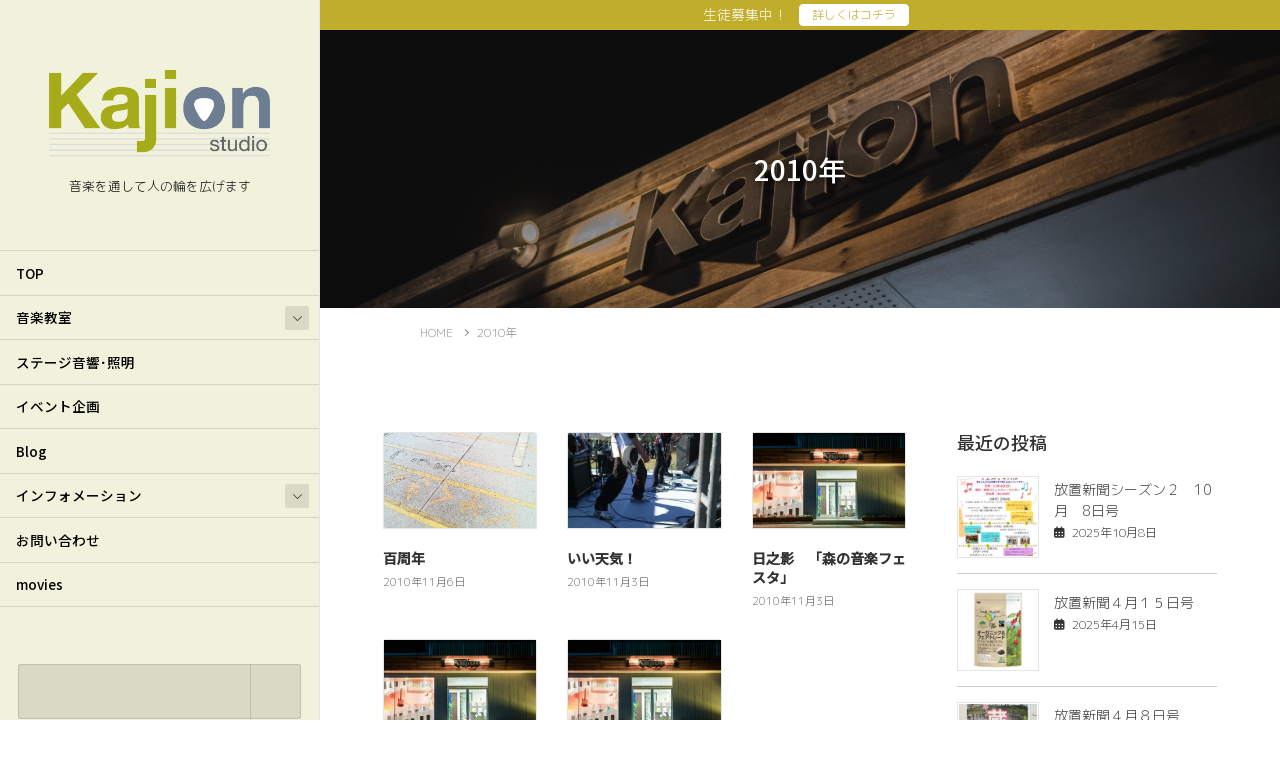

--- FILE ---
content_type: text/html; charset=UTF-8
request_url: https://www.kajion.com/?paged=3&m=2010
body_size: 117675
content:
<!DOCTYPE html>
<html lang="ja">
<head>
	<meta charset="utf-8">
	<meta http-equiv="X-UA-Compatible" content="IE=edge">
	<meta name="viewport" content="width=device-width, initial-scale=1">
	
<!-- Google Tag Manager -->
<script>(function(w,d,s,l,i){w[l]=w[l]||[];w[l].push({'gtm.start':
new Date().getTime(),event:'gtm.js'});var f=d.getElementsByTagName(s)[0],
j=d.createElement(s),dl=l!='dataLayer'?'&l='+l:'';j.async=true;j.src=
'https://www.googletagmanager.com/gtm.js?id='+i+dl;f.parentNode.insertBefore(j,f);
})(window,document,'script','dataLayer','GTM-5PK8HSL');</script>
<!-- End Google Tag Manager --><title>[3ページ目] 2010年 | kajion-Studio</title>
<meta name='robots' content='max-image-preview:large' />
<link rel="alternate" type="application/rss+xml" title="kajion-Studio &raquo; フィード" href="https://www.kajion.com/?feed=rss2" />
<link rel="alternate" type="application/rss+xml" title="kajion-Studio &raquo; コメントフィード" href="https://www.kajion.com/?feed=comments-rss2" />
<meta name="description" content="[3ページ目] 2010年 の記事 kajion-Studio 音楽を通して人の輪を広げます" /><!-- WP_Dependencies for styles
wp-img-auto-sizes-contain [] &#039;&#039; &#039;&#039; &#039;all&#039; (img:is([sizes=auto i],[sizes^=&quot;auto,&quot; i]){contain-intrinsic-size:3000px 1500px})
sbi_styles [] &#039;https://www.kajion.com/wordpress/wp-content/plugins/instagram-feed/css/sbi-styles.min.css&#039; &#039;6.10.0&#039; &#039;all&#039; ()
vkExUnit_common_style [] &#039;https://www.kajion.com/wordpress/wp-content/plugins/vk-all-in-one-expansion-unit/assets/css/vkExUnit_style.css&#039; &#039;9.113.0.1&#039; &#039;all&#039; (:root {--ver_page_top_button_url:url(https://www.kajion.com/wordpress/wp-content/plugins/vk-all-in-one-expansion-unit/assets/images/to-top-btn-icon.svg);}@font-face {font-weight: normal;font-style: normal;font-family: &quot;vk_sns&quot;;src: url(&quot;https://www.kajion.com/wordpress/wp-content/plugins/vk-all-in-one-expansion-unit/inc/sns/icons/fonts/vk_sns.eot?-bq20cj&quot;);src: url(&quot;https://www.kajion.com/wordpress/wp-content/plugins/vk-all-in-one-expansion-unit/inc/sns/icons/fonts/vk_sns.eot?#iefix-bq20cj&quot;) format(&quot;embedded-opentype&quot;),url(&quot;https://www.kajion.com/wordpress/wp-content/plugins/vk-all-in-one-expansion-unit/inc/sns/icons/fonts/vk_sns.woff?-bq20cj&quot;) format(&quot;woff&quot;),url(&quot;https://www.kajion.com/wordpress/wp-content/plugins/vk-all-in-one-expansion-unit/inc/sns/icons/fonts/vk_sns.ttf?-bq20cj&quot;) format(&quot;truetype&quot;),url(&quot;https://www.kajion.com/wordpress/wp-content/plugins/vk-all-in-one-expansion-unit/inc/sns/icons/fonts/vk_sns.svg?-bq20cj#vk_sns&quot;) format(&quot;svg&quot;);} .veu_promotion-alert__content--text {border: 1px solid rgba(0,0,0,0.125);padding: 0.5em 1em;border-radius: var(--vk-size-radius);margin-bottom: var(--vk-margin-block-bottom);font-size: 0.875rem;}/* Alert Content部分に段落タグを入れた場合に最後の段落の余白を0にする */.veu_promotion-alert__content--text p:last-of-type{margin-bottom:0;margin-top: 0;})
katawara-design-style [wp-block-library] &#039;https://www.kajion.com/wordpress/wp-content/themes/katawara/assets/css/style.min.css&#039; &#039;1.27.0&#039; &#039;all&#039; (/* katawara common custom */:root {--vk-color-key: #adad24 ;--vk-color-key-dark: #8a8a1d ;--vk-color-key-vivid: #bebe28 ;--vk-color-primary: #adad24 ;--wp--preset--color--vk-color-primary: var(--vk-color-key);}input[type=&quot;submit&quot;]{ border-color: #8a8a1d ; background-color: #adad24 ; }.comment .reply a,.btn-default{ color: #adad24 ; border-color: #adad24 ;}.slide .slide-text-set .btn-ghost:hover,.btn-default:focus,.btn-default:hover { border-color: #adad24 ; background-color: #adad24 ;}.wp-block-search__button:hover,.p-footer-menu li a:hover,.wp-block-rss__item-title a:hover,.wp-block-rss__item-title a:active,.wp-block-rss__item-title a:focus,.l-container .veu_card .childPage_list_body:hover,.l-container .veu_card .childPage_list_title:hover,.l-container .veu_sitemap ul&gt;li&gt;a:hover,.l-container .veu_pageList_ancestor .pageList a:hover,.veu_pageList_ancestor .current_page_item&gt;a,.veu_pageList_ancestor .pageList a:hover,.searchform .searchico:hover,.p-global-menu&gt;li a:hover,.veu_sitemap ul&gt;li&gt;a:hover{ color:#adad24 ; }.page-link .current,ul.page-numbers li span.page-numbers.current { background-color:#adad24 ; }.p-widget .tagcloud a:hover, .p-widget .tagcloud a:hover:before,.btn-outline-primary { color: #adad24 ; border-color:#adad24 ; }.btn-outline-primary:hover{ border-color:#adad24 ;}blockquote { border-color: #adad24 ; }.widget_archive ul li&gt;a:hover,.widget_categories ul li&gt;a:hover,.widget_link_list ul li&gt;a:hover,.widget_nav_menu ul li&gt;a:hover,.widget_postlist ul li&gt;a:hover,.widget_recent_entries ul li&gt;a:hover,.widget_archive ul li&gt;a:hover:before,.widget_categories ul li&gt;a:hover:before,.widget_link_list ul li&gt;a:hover:before,.widget_nav_menu ul li&gt;a:hover:before,.widget_postlist ul li&gt;a:hover:before,.widget_recent_entries ul li&gt;a:hover:before{ color: #adad24 ; }.comment .reply a:hover,.btn-default:focus,.btn-default:hover { border-color:#adad24;background-color: #adad24; }.p-comments-area .nav-links a,.btn-primary { background-color:#adad24;border-color:#8a8a1d; }.p-comments-area .nav-links a:hover,.btn-primary:focus,.btn-primary:hover,.btn-primary:active { background-color:#8a8a1d;border-color:#adad24; }.btn.btn-outline-primary:active,.btn.btn-outline-primary:focus,.btn.btn-outline-primary:hover { background-color: #8a8a1d ; }@media screen and (max-width: 1199.98px) and (min-width: 992px){.p-global-menu&gt;li:before,.p-global-menu&gt;li.current-menu-item:before {border-bottom-color:#8a8a1d ;}}.p-entry_footer .p-entry_meta_data-list dt { background-color:#adad24; }.bbp-submit-wrapper .button.submit,.woocommerce a.button.alt:hover,.woocommerce-product-search button:hover,.woocommerce button.button.alt { background-color:#8a8a1d ; }.bbp-submit-wrapper .button.submit:hover,.woocommerce a.button.alt,.woocommerce-product-search button,.woocommerce button.button.alt:hover { background-color:#adad24 ; }.woocommerce ul.product_list_widget li a:hover img { border-color:#adad24; }.l-container .veu_pageList_ancestor .current_page_item&gt;a,.veu_color_txt_key { color:#8a8a1d ; }.veu_color_bg_key { background-color:#8a8a1d ; }.veu_color_border_key { border-color:#8a8a1d ; }.l-site-header,.scrolled .l-site-header_global-menu,.p-global-menu&gt;li&gt;ul.sub-menu li{background-color:#f1f2dc;color:#000000;}.p-global-menu .acc-btn:not(.acc-btn-close),.p-global-menu .acc-btn-close,.l-site-header .veu_contact .contact_frame,.l-site-header .searchform,.p-global-menu li &gt; a:hover,.p-global-menu li[class*=&quot;current&quot;] &gt; a,.l-site-header .menu li &gt; a:hover,.l-site-header .btn-default:hover,.l-site-header .btn-primary:hover{background-color:#d9dac6;}.p-site-header-brand_description,.p-global-menu&gt;li a,.p-global-menu&gt;li a:hover,.l-site-header .p-widget ul li a,.l-site-header .p-widget ul li a:hover,.l-site-header .p-widget,.l-site-header .searchform .searchico,.l-site-header .searchform .searchico:hover,.l-site-header input[type=date],.l-site-header input[type=email],.l-site-header input[type=tel],.l-site-header input[type=text],.l-site-header input[type=number],.l-site-header select,.l-site-header textarea,.l-site-header .contact_txt_tel,.l-site-header .veu_postList .postList a,.l-site-header .btn-default,.l-site-header .vk_post_title a{color:#000000;} /* vk-mobile-nav */:root {--vk-mobile-nav-menu-btn-bg-src: url(&quot;https://www.kajion.com/wordpress/wp-content/themes/katawara/inc/vk-mobile-nav/package/images/vk-menu-btn-black.svg&quot;);--vk-mobile-nav-menu-btn-close-bg-src: url(&quot;https://www.kajion.com/wordpress/wp-content/themes/katawara/inc/vk-mobile-nav/package/images/vk-menu-close-black.svg&quot;);--vk-menu-acc-icon-open-black-bg-src: url(&quot;https://www.kajion.com/wordpress/wp-content/themes/katawara/inc/vk-mobile-nav/package/images/vk-menu-acc-icon-open-black.svg&quot;);--vk-menu-acc-icon-open-white-bg-src: url(&quot;https://www.kajion.com/wordpress/wp-content/themes/katawara/inc/vk-mobile-nav/package/images/vk-menu-acc-icon-open-white.svg&quot;);--vk-menu-acc-icon-close-black-bg-src: url(&quot;https://www.kajion.com/wordpress/wp-content/themes/katawara/inc/vk-mobile-nav/package/images/vk-menu-close-black.svg&quot;);--vk-menu-acc-icon-close-white-bg-src: url(&quot;https://www.kajion.com/wordpress/wp-content/themes/katawara/inc/vk-mobile-nav/package/images/vk-menu-close-white.svg&quot;);} /* Pro Title Design */ .l-main-section .l-main-section_title { background-color:unset;position: relative;border:none;padding:unset;margin-left: auto;margin-right: auto;border-radius:unset;outline: unset;outline-offset: unset;box-shadow: unset;content:none;overflow: unset;color:#333;padding: 0.7em;margin-bottom:1.2em;text-align: center;}.l-main-section .l-main-section_title a { color:#333;}.l-main-section .l-main-section_title::before { content:&quot;&quot;;position: absolute;top: 0;width: 12px;height: 100%;display: inline-block;margin-left:0;border-top: solid 1px #adad24;border-bottom: solid 1px #adad24;border-left: solid 1px #adad24;left: 0;}.l-main-section .l-main-section_title::after { content:&quot;&quot;;position: absolute;top: 0;width: 12px;height: 100%;display: inline-block;margin-left:0;border-top: solid 1px #adad24;border-bottom: solid 1px #adad24;border-right: solid 1px #adad24;right: 0;left: auto;}.p-widget-footer .p-widget-footer_title { background-color:unset;position: relative;border:none;padding:unset;margin-left: auto;margin-right: auto;border-radius:unset;outline: unset;outline-offset: unset;box-shadow: unset;content:none;overflow: unset;color:#333;padding: 0.5em 0 0.7em;margin-bottom:1.2em;}.p-widget-footer .p-widget-footer_title a { color:#333;}.p-widget-footer .p-widget-footer_title::before { background-color:unset;position: relative;border:none;padding:unset;margin-left: auto;margin-right: auto;border-radius:unset;outline: unset;outline-offset: unset;box-shadow: unset;content:none;overflow: unset;}.p-widget-footer .p-widget-footer_title::after { background-color:unset;position: relative;border:none;padding:unset;margin-left: auto;margin-right: auto;border-radius:unset;outline: unset;outline-offset: unset;box-shadow: unset;content:none;overflow: unset;content:&quot;&quot;;position: absolute;left: 0;bottom: 0;width: 100%;height: 7px;background: linear-gradient(-45deg,rgba(255,255,255,0.1) 25%, #adad24 25%,#adad24 50%, rgba(255,255,255,0.1) 50%,rgba(255,255,255,0.1) 75%, #adad24 75%,#adad24);background-size: 5px 5px;} .vk-campaign-text{background:#c1ad2c;color:#fff;}.vk-campaign-text_btn,.vk-campaign-text_btn:link,.vk-campaign-text_btn:visited,.vk-campaign-text_btn:focus,.vk-campaign-text_btn:active{background:#ffffff;color:#c1ad2c;}a.vk-campaign-text_btn:hover{background:#c1ad2c;color:#fff;}.vk-campaign-text_link,.vk-campaign-text_link:link,.vk-campaign-text_link:hover,.vk-campaign-text_link:visited,.vk-campaign-text_link:active,.vk-campaign-text_link:focus{color:#fff;} /* Font switch */.p-site-header-brand_logo{ font-family:&quot;Kosugi Maru&quot;,sans-serif;font-display: swap;}.l-site-header_global-menu,.vk-mobile-nav .menu,.mobile-fix-nav-menu{ font-family:&quot;Noto Sans JP&quot;,sans-serif;font-weight:500;font-display: swap;}h1,h2,h3,h4,h5,h6,dt,.p-page-header_title,.l-side-section .p-widget_title{ font-family:&quot;Noto Sans JP&quot;,sans-serif;font-weight:500;font-display: swap;}body{ font-family:&quot;M PLUS Rounded 1c&quot;,sans-serif;font-weight:300;font-display: swap;} /* page header */:root{--vk-page-header-url : url(https://www.kajion.com/wordpress/wp-content/uploads/2021/01/DSC_4561-1.jpg);}@media ( max-width:575.98px ){:root{--vk-page-header-url : url(https://www.kajion.com/wordpress/wp-content/uploads/2021/01/DSC_4561-1.jpg);}}.p-page-header{ position:relative;color:#ffffff;text-shadow:0px 0px 10px #000000;text-align:center;background: var(--vk-page-header-url, url(https://www.kajion.com/wordpress/wp-content/uploads/2021/01/DSC_4561-1.jpg) ) no-repeat 50% center;background-size: cover;}.p-page-header::before{content:&quot;&quot;;position:absolute;top:0;left:0;background-color:#ffffff;opacity:0.05;width:100%;height:100%;}.p-page-header .l-container{margin-top:5em;margin-bottom:calc( 5em - 0.1em );} .l-site-footer {background-color:#f4f4de;color:#0a0404;}.p-footer-menu li a,.p-widget-footer .nav li a,.p-widget-footer ul li a,.p-widget-footer .p-widget-archive a:before,.p-widget-footer .menu-all-pages-container ul li .sub-menu li a::before,.p-widget.p-widget-footer .tagcloud a::before,.p-widget.p-widget-footer a {color:#0a0404;})
katawara-customize-preview [katawara-design-style] &#039;https://www.kajion.com/wordpress/wp-content/themes/katawara/assets/css/customize-preview.min.css&#039; &#039;1.27.0&#039; &#039;all&#039; ()
wp-emoji-styles [] &#039;&#039; &#039;&#039; &#039;all&#039; (
	img.wp-smiley, img.emoji {
		display: inline !important;
		border: none !important;
		box-shadow: none !important;
		height: 1em !important;
		width: 1em !important;
		margin: 0 0.07em !important;
		vertical-align: -0.1em !important;
		background: none !important;
		padding: 0 !important;
	})
wp-block-library [] &#039;&#039; &#039;&#039; &#039;&#039; (/virtual/htdocs/ikou_www/wordpress//wp-includes/css/dist/block-library/common.min.css replace .min :root{--wp-block-synced-color:#7a00df;--wp-block-synced-color--rgb:122,0,223;--wp-bound-block-color:var(--wp-block-synced-color);--wp-editor-canvas-background:#ddd;--wp-admin-theme-color:#007cba;--wp-admin-theme-color--rgb:0,124,186;--wp-admin-theme-color-darker-10:#006ba1;--wp-admin-theme-color-darker-10--rgb:0,107,160.5;--wp-admin-theme-color-darker-20:#005a87;--wp-admin-theme-color-darker-20--rgb:0,90,135;--wp-admin-border-width-focus:2px}@media (min-resolution:192dpi){:root{--wp-admin-border-width-focus:1.5px}}.wp-element-button{cursor:pointer}:root .has-very-light-gray-background-color{background-color:#eee}:root .has-very-dark-gray-background-color{background-color:#313131}:root .has-very-light-gray-color{color:#eee}:root .has-very-dark-gray-color{color:#313131}:root .has-vivid-green-cyan-to-vivid-cyan-blue-gradient-background{background:linear-gradient(135deg,#00d084,#0693e3)}:root .has-purple-crush-gradient-background{background:linear-gradient(135deg,#34e2e4,#4721fb 50%,#ab1dfe)}:root .has-hazy-dawn-gradient-background{background:linear-gradient(135deg,#faaca8,#dad0ec)}:root .has-subdued-olive-gradient-background{background:linear-gradient(135deg,#fafae1,#67a671)}:root .has-atomic-cream-gradient-background{background:linear-gradient(135deg,#fdd79a,#004a59)}:root .has-nightshade-gradient-background{background:linear-gradient(135deg,#330968,#31cdcf)}:root .has-midnight-gradient-background{background:linear-gradient(135deg,#020381,#2874fc)}:root{--wp--preset--font-size--normal:16px;--wp--preset--font-size--huge:42px}.has-regular-font-size{font-size:1em}.has-larger-font-size{font-size:2.625em}.has-normal-font-size{font-size:var(--wp--preset--font-size--normal)}.has-huge-font-size{font-size:var(--wp--preset--font-size--huge)}.has-text-align-center{text-align:center}.has-text-align-left{text-align:left}.has-text-align-right{text-align:right}.has-fit-text{white-space:nowrap!important}#end-resizable-editor-section{display:none}.aligncenter{clear:both}.items-justified-left{justify-content:flex-start}.items-justified-center{justify-content:center}.items-justified-right{justify-content:flex-end}.items-justified-space-between{justify-content:space-between}.screen-reader-text{border:0;clip-path:inset(50%);height:1px;margin:-1px;overflow:hidden;padding:0;position:absolute;width:1px;word-wrap:normal!important}.screen-reader-text:focus{background-color:#ddd;clip-path:none;color:#444;display:block;font-size:1em;height:auto;left:5px;line-height:normal;padding:15px 23px 14px;text-decoration:none;top:5px;width:auto;z-index:100000}html :where(.has-border-color){border-style:solid}html :where([style*=border-top-color]){border-top-style:solid}html :where([style*=border-right-color]){border-right-style:solid}html :where([style*=border-bottom-color]){border-bottom-style:solid}html :where([style*=border-left-color]){border-left-style:solid}html :where([style*=border-width]){border-style:solid}html :where([style*=border-top-width]){border-top-style:solid}html :where([style*=border-right-width]){border-right-style:solid}html :where([style*=border-bottom-width]){border-bottom-style:solid}html :where([style*=border-left-width]){border-left-style:solid}html :where(img[class*=wp-image-]){height:auto;max-width:100%}:where(figure){margin:0 0 1em}html :where(.is-position-sticky){--wp-admin--admin-bar--position-offset:var(--wp-admin--admin-bar--height,0px)}@media screen and (max-width:600px){html :where(.is-position-sticky){--wp-admin--admin-bar--position-offset:0px}} .vk-cols--reverse{flex-direction:row-reverse}.vk-cols--hasbtn{margin-bottom:0}.vk-cols--hasbtn&gt;.row&gt;.vk_gridColumn_item,.vk-cols--hasbtn&gt;.wp-block-column{position:relative;padding-bottom:3em}.vk-cols--hasbtn&gt;.row&gt;.vk_gridColumn_item&gt;.wp-block-buttons,.vk-cols--hasbtn&gt;.row&gt;.vk_gridColumn_item&gt;.vk_button,.vk-cols--hasbtn&gt;.wp-block-column&gt;.wp-block-buttons,.vk-cols--hasbtn&gt;.wp-block-column&gt;.vk_button{position:absolute;bottom:0;width:100%}.vk-cols--fit.wp-block-columns{gap:0}.vk-cols--fit.wp-block-columns,.vk-cols--fit.wp-block-columns:not(.is-not-stacked-on-mobile){margin-top:0;margin-bottom:0;justify-content:space-between}.vk-cols--fit.wp-block-columns&gt;.wp-block-column *:last-child,.vk-cols--fit.wp-block-columns:not(.is-not-stacked-on-mobile)&gt;.wp-block-column *:last-child{margin-bottom:0}.vk-cols--fit.wp-block-columns&gt;.wp-block-column&gt;.wp-block-cover,.vk-cols--fit.wp-block-columns:not(.is-not-stacked-on-mobile)&gt;.wp-block-column&gt;.wp-block-cover{margin-top:0}.vk-cols--fit.wp-block-columns.has-background,.vk-cols--fit.wp-block-columns:not(.is-not-stacked-on-mobile).has-background{padding:0}@media(max-width: 599px){.vk-cols--fit.wp-block-columns:not(.has-background)&gt;.wp-block-column:not(.has-background),.vk-cols--fit.wp-block-columns:not(.is-not-stacked-on-mobile):not(.has-background)&gt;.wp-block-column:not(.has-background){padding-left:0 !important;padding-right:0 !important}}@media(min-width: 782px){.vk-cols--fit.wp-block-columns .block-editor-block-list__block.wp-block-column:not(:first-child),.vk-cols--fit.wp-block-columns&gt;.wp-block-column:not(:first-child),.vk-cols--fit.wp-block-columns:not(.is-not-stacked-on-mobile) .block-editor-block-list__block.wp-block-column:not(:first-child),.vk-cols--fit.wp-block-columns:not(.is-not-stacked-on-mobile)&gt;.wp-block-column:not(:first-child){margin-left:0}}@media(min-width: 600px)and (max-width: 781px){.vk-cols--fit.wp-block-columns .wp-block-column:nth-child(2n),.vk-cols--fit.wp-block-columns:not(.is-not-stacked-on-mobile) .wp-block-column:nth-child(2n){margin-left:0}.vk-cols--fit.wp-block-columns .wp-block-column:not(:only-child),.vk-cols--fit.wp-block-columns:not(.is-not-stacked-on-mobile) .wp-block-column:not(:only-child){flex-basis:50% !important}}.vk-cols--fit--gap1.wp-block-columns{gap:1px}@media(min-width: 600px)and (max-width: 781px){.vk-cols--fit--gap1.wp-block-columns .wp-block-column:not(:only-child){flex-basis:calc(50% - 1px) !important}}.vk-cols--fit.vk-cols--grid&gt;.block-editor-block-list__block,.vk-cols--fit.vk-cols--grid&gt;.wp-block-column,.vk-cols--fit.vk-cols--grid:not(.is-not-stacked-on-mobile)&gt;.block-editor-block-list__block,.vk-cols--fit.vk-cols--grid:not(.is-not-stacked-on-mobile)&gt;.wp-block-column{flex-basis:50%;box-sizing:border-box}@media(max-width: 599px){.vk-cols--fit.vk-cols--grid.vk-cols--grid--alignfull&gt;.wp-block-column:nth-child(2)&gt;.wp-block-cover,.vk-cols--fit.vk-cols--grid.vk-cols--grid--alignfull&gt;.wp-block-column:nth-child(2)&gt;.vk_outer,.vk-cols--fit.vk-cols--grid:not(.is-not-stacked-on-mobile).vk-cols--grid--alignfull&gt;.wp-block-column:nth-child(2)&gt;.wp-block-cover,.vk-cols--fit.vk-cols--grid:not(.is-not-stacked-on-mobile).vk-cols--grid--alignfull&gt;.wp-block-column:nth-child(2)&gt;.vk_outer{width:100vw;margin-right:calc((100% - 100vw)/2);margin-left:calc((100% - 100vw)/2)}}@media(min-width: 600px){.vk-cols--fit.vk-cols--grid.vk-cols--grid--alignfull&gt;.wp-block-column:nth-child(2)&gt;.wp-block-cover,.vk-cols--fit.vk-cols--grid.vk-cols--grid--alignfull&gt;.wp-block-column:nth-child(2)&gt;.vk_outer,.vk-cols--fit.vk-cols--grid:not(.is-not-stacked-on-mobile).vk-cols--grid--alignfull&gt;.wp-block-column:nth-child(2)&gt;.wp-block-cover,.vk-cols--fit.vk-cols--grid:not(.is-not-stacked-on-mobile).vk-cols--grid--alignfull&gt;.wp-block-column:nth-child(2)&gt;.vk_outer{margin-right:calc(100% - 50vw);width:50vw}}@media(min-width: 600px){.vk-cols--fit.vk-cols--grid.vk-cols--grid--alignfull.vk-cols--reverse&gt;.wp-block-column,.vk-cols--fit.vk-cols--grid:not(.is-not-stacked-on-mobile).vk-cols--grid--alignfull.vk-cols--reverse&gt;.wp-block-column{margin-left:0;margin-right:0}.vk-cols--fit.vk-cols--grid.vk-cols--grid--alignfull.vk-cols--reverse&gt;.wp-block-column:nth-child(2)&gt;.wp-block-cover,.vk-cols--fit.vk-cols--grid.vk-cols--grid--alignfull.vk-cols--reverse&gt;.wp-block-column:nth-child(2)&gt;.vk_outer,.vk-cols--fit.vk-cols--grid:not(.is-not-stacked-on-mobile).vk-cols--grid--alignfull.vk-cols--reverse&gt;.wp-block-column:nth-child(2)&gt;.wp-block-cover,.vk-cols--fit.vk-cols--grid:not(.is-not-stacked-on-mobile).vk-cols--grid--alignfull.vk-cols--reverse&gt;.wp-block-column:nth-child(2)&gt;.vk_outer{margin-left:calc(100% - 50vw)}}.vk-cols--menu h2,.vk-cols--menu h3,.vk-cols--menu h4,.vk-cols--menu h5{margin-bottom:.2em;text-shadow:#000 0 0 10px}.vk-cols--menu h2:first-child,.vk-cols--menu h3:first-child,.vk-cols--menu h4:first-child,.vk-cols--menu h5:first-child{margin-top:0}.vk-cols--menu p{margin-bottom:1rem;text-shadow:#000 0 0 10px}.vk-cols--menu .wp-block-cover__inner-container:last-child{margin-bottom:0}.vk-cols--fitbnrs .wp-block-column .wp-block-cover:hover img{filter:unset}.vk-cols--fitbnrs .wp-block-column .wp-block-cover:hover{background-color:unset}.vk-cols--fitbnrs .wp-block-column .wp-block-cover:hover .wp-block-cover__image-background{filter:unset !important}.vk-cols--fitbnrs .wp-block-cover .wp-block-cover__inner-container{position:absolute;height:100%;width:100%}.vk-cols--fitbnrs .vk_button{height:100%;margin:0}.vk-cols--fitbnrs .vk_button .vk_button_btn,.vk-cols--fitbnrs .vk_button .btn{height:100%;width:100%;border:none;box-shadow:none;background-color:unset !important;transition:unset}.vk-cols--fitbnrs .vk_button .vk_button_btn:hover,.vk-cols--fitbnrs .vk_button .btn:hover{transition:unset}.vk-cols--fitbnrs .vk_button .vk_button_btn:after,.vk-cols--fitbnrs .vk_button .btn:after{border:none}.vk-cols--fitbnrs .vk_button .vk_button_link_txt{width:100%;position:absolute;top:50%;left:50%;transform:translateY(-50%) translateX(-50%);font-size:2rem;text-shadow:#000 0 0 10px}.vk-cols--fitbnrs .vk_button .vk_button_link_subCaption{width:100%;position:absolute;top:calc(50% + 2.2em);left:50%;transform:translateY(-50%) translateX(-50%);text-shadow:#000 0 0 10px}@media(min-width: 992px){.vk-cols--media.wp-block-columns{gap:3rem}}.vk-fit-map figure{margin-bottom:0}.vk-fit-map iframe{position:relative;margin-bottom:0;display:block;max-height:400px;width:100vw}.vk-fit-map:is(.alignfull,.alignwide) div{max-width:100%}.vk-table--th--width25 :where(tr&gt;*:first-child){width:25%}.vk-table--th--width30 :where(tr&gt;*:first-child){width:30%}.vk-table--th--width35 :where(tr&gt;*:first-child){width:35%}.vk-table--th--width40 :where(tr&gt;*:first-child){width:40%}.vk-table--th--bg-bright :where(tr&gt;*:first-child){background-color:var(--wp--preset--color--bg-secondary, rgba(0, 0, 0, 0.05))}@media(max-width: 599px){.vk-table--mobile-block :is(th,td){width:100%;display:block}.vk-table--mobile-block.wp-block-table table :is(th,td){border-top:none}}.vk-table--width--th25 :where(tr&gt;*:first-child){width:25%}.vk-table--width--th30 :where(tr&gt;*:first-child){width:30%}.vk-table--width--th35 :where(tr&gt;*:first-child){width:35%}.vk-table--width--th40 :where(tr&gt;*:first-child){width:40%}.no-margin{margin:0}@media(max-width: 599px){.wp-block-image.vk-aligncenter--mobile&gt;.alignright{float:none;margin-left:auto;margin-right:auto}.vk-no-padding-horizontal--mobile{padding-left:0 !important;padding-right:0 !important}} /* VK Color Palettes */ /*wp_block_styles_on_demand_placeholder:69795dd8eaa35*/ /wp-includes/css/dist/block-library/common.min.css)
classic-theme-styles [] &#039;&#039; &#039;&#039; &#039;&#039; (/virtual/htdocs/ikou_www/wordpress/wp-includes/css/classic-themes.min.css /wp-includes/css/classic-themes.min.css /*! This file is auto-generated */
.wp-block-button__link{color:#fff;background-color:#32373c;border-radius:9999px;box-shadow:none;text-decoration:none;padding:calc(.667em + 2px) calc(1.333em + 2px);font-size:1.125em}.wp-block-file__button{background:#32373c;color:#fff;text-decoration:none})
contact-form-7 [] &#039;https://www.kajion.com/wordpress/wp-content/plugins/contact-form-7/includes/css/styles.css&#039; &#039;6.1.4&#039; &#039;all&#039; ()
responsive-lightbox-nivo_lightbox-css [] &#039;https://www.kajion.com/wordpress/wp-content/plugins/responsive-lightbox-lite/assets/nivo-lightbox/nivo-lightbox.css&#039; &#039;&#039; &#039;all&#039; ()
responsive-lightbox-nivo_lightbox-css-d [] &#039;https://www.kajion.com/wordpress/wp-content/plugins/responsive-lightbox-lite/assets/nivo-lightbox/themes/default/default.css&#039; &#039;&#039; &#039;all&#039; ()
vk-swiper-style [] &#039;https://www.kajion.com/wordpress/wp-content/plugins/vk-blocks-pro/vendor/vektor-inc/vk-swiper/src/assets/css/swiper-bundle.min.css&#039; &#039;11.0.2&#039; &#039;all&#039; ()
katawara-child-style [katawara-design-style] &#039;https://www.kajion.com/wordpress/wp-content/themes/katawara-child/style.css&#039; &#039;1.2.1&#039; &#039;all&#039; ()
veu-cta [] &#039;https://www.kajion.com/wordpress/wp-content/plugins/vk-all-in-one-expansion-unit/inc/call-to-action/package/assets/css/style.css&#039; &#039;9.113.0.1&#039; &#039;all&#039; ()
vk-blocks-build-css [vk-swiper-style] &#039;https://www.kajion.com/wordpress/wp-content/plugins/vk-blocks-pro/build/block-build.css&#039; &#039;1.115.2.0&#039; &#039;all&#039; (
	:root {
		--vk_image-mask-circle: url(https://www.kajion.com/wordpress/wp-content/plugins/vk-blocks-pro/inc/vk-blocks/images/circle.svg);
		--vk_image-mask-wave01: url(https://www.kajion.com/wordpress/wp-content/plugins/vk-blocks-pro/inc/vk-blocks/images/wave01.svg);
		--vk_image-mask-wave02: url(https://www.kajion.com/wordpress/wp-content/plugins/vk-blocks-pro/inc/vk-blocks/images/wave02.svg);
		--vk_image-mask-wave03: url(https://www.kajion.com/wordpress/wp-content/plugins/vk-blocks-pro/inc/vk-blocks/images/wave03.svg);
		--vk_image-mask-wave04: url(https://www.kajion.com/wordpress/wp-content/plugins/vk-blocks-pro/inc/vk-blocks/images/wave04.svg);
	}
	 
	:root {

		--vk-balloon-border-width:1px;

		--vk-balloon-speech-offset:-12px;
	}
	 
	:root {
		--vk_flow-arrow: url(https://www.kajion.com/wordpress/wp-content/plugins/vk-blocks-pro/inc/vk-blocks/images/arrow_bottom.svg);
	}
	)
vk-font-awesome [] &#039;https://www.kajion.com/wordpress/wp-content/themes/katawara/vendor/vektor-inc/font-awesome-versions/src/font-awesome/css/all.min.css&#039; &#039;7.1.0&#039; &#039;all&#039; ()
vk-mobile-fix-nav [] &#039;https://www.kajion.com/wordpress/wp-content/themes/katawara/inc/vk-mobile-fix-nav/package/css/vk-mobile-fix-nav.css&#039; &#039;0.0.0&#039; &#039;all&#039; ()
-->
<style id='wp-img-auto-sizes-contain-inline-css' type='text/css'>
img:is([sizes=auto i],[sizes^="auto," i]){contain-intrinsic-size:3000px 1500px}
/*# sourceURL=wp-img-auto-sizes-contain-inline-css */
</style>
<link rel='preload' id='sbi_styles-css-preload' href='https://www.kajion.com/wordpress/wp-content/plugins/instagram-feed/css/sbi-styles.min.css' as='style' onload="this.onload=null;this.rel='stylesheet'"/>
<link rel='stylesheet' id='sbi_styles-css' href='https://www.kajion.com/wordpress/wp-content/plugins/instagram-feed/css/sbi-styles.min.css' media='print' onload="this.media='all'; this.onload=null;">
<link rel='preload' id='vkExUnit_common_style-css-preload' href='https://www.kajion.com/wordpress/wp-content/plugins/vk-all-in-one-expansion-unit/assets/css/vkExUnit_style.css' as='style' onload="this.onload=null;this.rel='stylesheet'"/>
<link rel='stylesheet' id='vkExUnit_common_style-css' href='https://www.kajion.com/wordpress/wp-content/plugins/vk-all-in-one-expansion-unit/assets/css/vkExUnit_style.css' media='print' onload="this.media='all'; this.onload=null;">
<style id='vkExUnit_common_style-inline-css' type='text/css'>
:root {--ver_page_top_button_url:url(https://www.kajion.com/wordpress/wp-content/plugins/vk-all-in-one-expansion-unit/assets/images/to-top-btn-icon.svg);}@font-face {font-weight: normal;font-style: normal;font-family: "vk_sns";src: url("https://www.kajion.com/wordpress/wp-content/plugins/vk-all-in-one-expansion-unit/inc/sns/icons/fonts/vk_sns.eot?-bq20cj");src: url("https://www.kajion.com/wordpress/wp-content/plugins/vk-all-in-one-expansion-unit/inc/sns/icons/fonts/vk_sns.eot?#iefix-bq20cj") format("embedded-opentype"),url("https://www.kajion.com/wordpress/wp-content/plugins/vk-all-in-one-expansion-unit/inc/sns/icons/fonts/vk_sns.woff?-bq20cj") format("woff"),url("https://www.kajion.com/wordpress/wp-content/plugins/vk-all-in-one-expansion-unit/inc/sns/icons/fonts/vk_sns.ttf?-bq20cj") format("truetype"),url("https://www.kajion.com/wordpress/wp-content/plugins/vk-all-in-one-expansion-unit/inc/sns/icons/fonts/vk_sns.svg?-bq20cj#vk_sns") format("svg");}
.veu_promotion-alert__content--text {border: 1px solid rgba(0,0,0,0.125);padding: 0.5em 1em;border-radius: var(--vk-size-radius);margin-bottom: var(--vk-margin-block-bottom);font-size: 0.875rem;}/* Alert Content部分に段落タグを入れた場合に最後の段落の余白を0にする */.veu_promotion-alert__content--text p:last-of-type{margin-bottom:0;margin-top: 0;}
/*# sourceURL=vkExUnit_common_style-inline-css */
</style>
<style id='wp-block-library-inline-css' type='text/css'>
:root{--wp-block-synced-color:#7a00df;--wp-block-synced-color--rgb:122,0,223;--wp-bound-block-color:var(--wp-block-synced-color);--wp-editor-canvas-background:#ddd;--wp-admin-theme-color:#007cba;--wp-admin-theme-color--rgb:0,124,186;--wp-admin-theme-color-darker-10:#006ba1;--wp-admin-theme-color-darker-10--rgb:0,107,160.5;--wp-admin-theme-color-darker-20:#005a87;--wp-admin-theme-color-darker-20--rgb:0,90,135;--wp-admin-border-width-focus:2px}@media (min-resolution:192dpi){:root{--wp-admin-border-width-focus:1.5px}}.wp-element-button{cursor:pointer}:root .has-very-light-gray-background-color{background-color:#eee}:root .has-very-dark-gray-background-color{background-color:#313131}:root .has-very-light-gray-color{color:#eee}:root .has-very-dark-gray-color{color:#313131}:root .has-vivid-green-cyan-to-vivid-cyan-blue-gradient-background{background:linear-gradient(135deg,#00d084,#0693e3)}:root .has-purple-crush-gradient-background{background:linear-gradient(135deg,#34e2e4,#4721fb 50%,#ab1dfe)}:root .has-hazy-dawn-gradient-background{background:linear-gradient(135deg,#faaca8,#dad0ec)}:root .has-subdued-olive-gradient-background{background:linear-gradient(135deg,#fafae1,#67a671)}:root .has-atomic-cream-gradient-background{background:linear-gradient(135deg,#fdd79a,#004a59)}:root .has-nightshade-gradient-background{background:linear-gradient(135deg,#330968,#31cdcf)}:root .has-midnight-gradient-background{background:linear-gradient(135deg,#020381,#2874fc)}:root{--wp--preset--font-size--normal:16px;--wp--preset--font-size--huge:42px}.has-regular-font-size{font-size:1em}.has-larger-font-size{font-size:2.625em}.has-normal-font-size{font-size:var(--wp--preset--font-size--normal)}.has-huge-font-size{font-size:var(--wp--preset--font-size--huge)}.has-text-align-center{text-align:center}.has-text-align-left{text-align:left}.has-text-align-right{text-align:right}.has-fit-text{white-space:nowrap!important}#end-resizable-editor-section{display:none}.aligncenter{clear:both}.items-justified-left{justify-content:flex-start}.items-justified-center{justify-content:center}.items-justified-right{justify-content:flex-end}.items-justified-space-between{justify-content:space-between}.screen-reader-text{border:0;clip-path:inset(50%);height:1px;margin:-1px;overflow:hidden;padding:0;position:absolute;width:1px;word-wrap:normal!important}.screen-reader-text:focus{background-color:#ddd;clip-path:none;color:#444;display:block;font-size:1em;height:auto;left:5px;line-height:normal;padding:15px 23px 14px;text-decoration:none;top:5px;width:auto;z-index:100000}html :where(.has-border-color){border-style:solid}html :where([style*=border-top-color]){border-top-style:solid}html :where([style*=border-right-color]){border-right-style:solid}html :where([style*=border-bottom-color]){border-bottom-style:solid}html :where([style*=border-left-color]){border-left-style:solid}html :where([style*=border-width]){border-style:solid}html :where([style*=border-top-width]){border-top-style:solid}html :where([style*=border-right-width]){border-right-style:solid}html :where([style*=border-bottom-width]){border-bottom-style:solid}html :where([style*=border-left-width]){border-left-style:solid}html :where(img[class*=wp-image-]){height:auto;max-width:100%}:where(figure){margin:0 0 1em}html :where(.is-position-sticky){--wp-admin--admin-bar--position-offset:var(--wp-admin--admin-bar--height,0px)}@media screen and (max-width:600px){html :where(.is-position-sticky){--wp-admin--admin-bar--position-offset:0px}}
.vk-cols--reverse{flex-direction:row-reverse}.vk-cols--hasbtn{margin-bottom:0}.vk-cols--hasbtn>.row>.vk_gridColumn_item,.vk-cols--hasbtn>.wp-block-column{position:relative;padding-bottom:3em}.vk-cols--hasbtn>.row>.vk_gridColumn_item>.wp-block-buttons,.vk-cols--hasbtn>.row>.vk_gridColumn_item>.vk_button,.vk-cols--hasbtn>.wp-block-column>.wp-block-buttons,.vk-cols--hasbtn>.wp-block-column>.vk_button{position:absolute;bottom:0;width:100%}.vk-cols--fit.wp-block-columns{gap:0}.vk-cols--fit.wp-block-columns,.vk-cols--fit.wp-block-columns:not(.is-not-stacked-on-mobile){margin-top:0;margin-bottom:0;justify-content:space-between}.vk-cols--fit.wp-block-columns>.wp-block-column *:last-child,.vk-cols--fit.wp-block-columns:not(.is-not-stacked-on-mobile)>.wp-block-column *:last-child{margin-bottom:0}.vk-cols--fit.wp-block-columns>.wp-block-column>.wp-block-cover,.vk-cols--fit.wp-block-columns:not(.is-not-stacked-on-mobile)>.wp-block-column>.wp-block-cover{margin-top:0}.vk-cols--fit.wp-block-columns.has-background,.vk-cols--fit.wp-block-columns:not(.is-not-stacked-on-mobile).has-background{padding:0}@media(max-width: 599px){.vk-cols--fit.wp-block-columns:not(.has-background)>.wp-block-column:not(.has-background),.vk-cols--fit.wp-block-columns:not(.is-not-stacked-on-mobile):not(.has-background)>.wp-block-column:not(.has-background){padding-left:0 !important;padding-right:0 !important}}@media(min-width: 782px){.vk-cols--fit.wp-block-columns .block-editor-block-list__block.wp-block-column:not(:first-child),.vk-cols--fit.wp-block-columns>.wp-block-column:not(:first-child),.vk-cols--fit.wp-block-columns:not(.is-not-stacked-on-mobile) .block-editor-block-list__block.wp-block-column:not(:first-child),.vk-cols--fit.wp-block-columns:not(.is-not-stacked-on-mobile)>.wp-block-column:not(:first-child){margin-left:0}}@media(min-width: 600px)and (max-width: 781px){.vk-cols--fit.wp-block-columns .wp-block-column:nth-child(2n),.vk-cols--fit.wp-block-columns:not(.is-not-stacked-on-mobile) .wp-block-column:nth-child(2n){margin-left:0}.vk-cols--fit.wp-block-columns .wp-block-column:not(:only-child),.vk-cols--fit.wp-block-columns:not(.is-not-stacked-on-mobile) .wp-block-column:not(:only-child){flex-basis:50% !important}}.vk-cols--fit--gap1.wp-block-columns{gap:1px}@media(min-width: 600px)and (max-width: 781px){.vk-cols--fit--gap1.wp-block-columns .wp-block-column:not(:only-child){flex-basis:calc(50% - 1px) !important}}.vk-cols--fit.vk-cols--grid>.block-editor-block-list__block,.vk-cols--fit.vk-cols--grid>.wp-block-column,.vk-cols--fit.vk-cols--grid:not(.is-not-stacked-on-mobile)>.block-editor-block-list__block,.vk-cols--fit.vk-cols--grid:not(.is-not-stacked-on-mobile)>.wp-block-column{flex-basis:50%;box-sizing:border-box}@media(max-width: 599px){.vk-cols--fit.vk-cols--grid.vk-cols--grid--alignfull>.wp-block-column:nth-child(2)>.wp-block-cover,.vk-cols--fit.vk-cols--grid.vk-cols--grid--alignfull>.wp-block-column:nth-child(2)>.vk_outer,.vk-cols--fit.vk-cols--grid:not(.is-not-stacked-on-mobile).vk-cols--grid--alignfull>.wp-block-column:nth-child(2)>.wp-block-cover,.vk-cols--fit.vk-cols--grid:not(.is-not-stacked-on-mobile).vk-cols--grid--alignfull>.wp-block-column:nth-child(2)>.vk_outer{width:100vw;margin-right:calc((100% - 100vw)/2);margin-left:calc((100% - 100vw)/2)}}@media(min-width: 600px){.vk-cols--fit.vk-cols--grid.vk-cols--grid--alignfull>.wp-block-column:nth-child(2)>.wp-block-cover,.vk-cols--fit.vk-cols--grid.vk-cols--grid--alignfull>.wp-block-column:nth-child(2)>.vk_outer,.vk-cols--fit.vk-cols--grid:not(.is-not-stacked-on-mobile).vk-cols--grid--alignfull>.wp-block-column:nth-child(2)>.wp-block-cover,.vk-cols--fit.vk-cols--grid:not(.is-not-stacked-on-mobile).vk-cols--grid--alignfull>.wp-block-column:nth-child(2)>.vk_outer{margin-right:calc(100% - 50vw);width:50vw}}@media(min-width: 600px){.vk-cols--fit.vk-cols--grid.vk-cols--grid--alignfull.vk-cols--reverse>.wp-block-column,.vk-cols--fit.vk-cols--grid:not(.is-not-stacked-on-mobile).vk-cols--grid--alignfull.vk-cols--reverse>.wp-block-column{margin-left:0;margin-right:0}.vk-cols--fit.vk-cols--grid.vk-cols--grid--alignfull.vk-cols--reverse>.wp-block-column:nth-child(2)>.wp-block-cover,.vk-cols--fit.vk-cols--grid.vk-cols--grid--alignfull.vk-cols--reverse>.wp-block-column:nth-child(2)>.vk_outer,.vk-cols--fit.vk-cols--grid:not(.is-not-stacked-on-mobile).vk-cols--grid--alignfull.vk-cols--reverse>.wp-block-column:nth-child(2)>.wp-block-cover,.vk-cols--fit.vk-cols--grid:not(.is-not-stacked-on-mobile).vk-cols--grid--alignfull.vk-cols--reverse>.wp-block-column:nth-child(2)>.vk_outer{margin-left:calc(100% - 50vw)}}.vk-cols--menu h2,.vk-cols--menu h3,.vk-cols--menu h4,.vk-cols--menu h5{margin-bottom:.2em;text-shadow:#000 0 0 10px}.vk-cols--menu h2:first-child,.vk-cols--menu h3:first-child,.vk-cols--menu h4:first-child,.vk-cols--menu h5:first-child{margin-top:0}.vk-cols--menu p{margin-bottom:1rem;text-shadow:#000 0 0 10px}.vk-cols--menu .wp-block-cover__inner-container:last-child{margin-bottom:0}.vk-cols--fitbnrs .wp-block-column .wp-block-cover:hover img{filter:unset}.vk-cols--fitbnrs .wp-block-column .wp-block-cover:hover{background-color:unset}.vk-cols--fitbnrs .wp-block-column .wp-block-cover:hover .wp-block-cover__image-background{filter:unset !important}.vk-cols--fitbnrs .wp-block-cover .wp-block-cover__inner-container{position:absolute;height:100%;width:100%}.vk-cols--fitbnrs .vk_button{height:100%;margin:0}.vk-cols--fitbnrs .vk_button .vk_button_btn,.vk-cols--fitbnrs .vk_button .btn{height:100%;width:100%;border:none;box-shadow:none;background-color:unset !important;transition:unset}.vk-cols--fitbnrs .vk_button .vk_button_btn:hover,.vk-cols--fitbnrs .vk_button .btn:hover{transition:unset}.vk-cols--fitbnrs .vk_button .vk_button_btn:after,.vk-cols--fitbnrs .vk_button .btn:after{border:none}.vk-cols--fitbnrs .vk_button .vk_button_link_txt{width:100%;position:absolute;top:50%;left:50%;transform:translateY(-50%) translateX(-50%);font-size:2rem;text-shadow:#000 0 0 10px}.vk-cols--fitbnrs .vk_button .vk_button_link_subCaption{width:100%;position:absolute;top:calc(50% + 2.2em);left:50%;transform:translateY(-50%) translateX(-50%);text-shadow:#000 0 0 10px}@media(min-width: 992px){.vk-cols--media.wp-block-columns{gap:3rem}}.vk-fit-map figure{margin-bottom:0}.vk-fit-map iframe{position:relative;margin-bottom:0;display:block;max-height:400px;width:100vw}.vk-fit-map:is(.alignfull,.alignwide) div{max-width:100%}.vk-table--th--width25 :where(tr>*:first-child){width:25%}.vk-table--th--width30 :where(tr>*:first-child){width:30%}.vk-table--th--width35 :where(tr>*:first-child){width:35%}.vk-table--th--width40 :where(tr>*:first-child){width:40%}.vk-table--th--bg-bright :where(tr>*:first-child){background-color:var(--wp--preset--color--bg-secondary, rgba(0, 0, 0, 0.05))}@media(max-width: 599px){.vk-table--mobile-block :is(th,td){width:100%;display:block}.vk-table--mobile-block.wp-block-table table :is(th,td){border-top:none}}.vk-table--width--th25 :where(tr>*:first-child){width:25%}.vk-table--width--th30 :where(tr>*:first-child){width:30%}.vk-table--width--th35 :where(tr>*:first-child){width:35%}.vk-table--width--th40 :where(tr>*:first-child){width:40%}.no-margin{margin:0}@media(max-width: 599px){.wp-block-image.vk-aligncenter--mobile>.alignright{float:none;margin-left:auto;margin-right:auto}.vk-no-padding-horizontal--mobile{padding-left:0 !important;padding-right:0 !important}}
/* VK Color Palettes */

/*# sourceURL=wp-block-library-inline-css */
</style><style id='global-styles-inline-css' type='text/css'>
:root{--wp--preset--aspect-ratio--square: 1;--wp--preset--aspect-ratio--4-3: 4/3;--wp--preset--aspect-ratio--3-4: 3/4;--wp--preset--aspect-ratio--3-2: 3/2;--wp--preset--aspect-ratio--2-3: 2/3;--wp--preset--aspect-ratio--16-9: 16/9;--wp--preset--aspect-ratio--9-16: 9/16;--wp--preset--color--black: #000000;--wp--preset--color--cyan-bluish-gray: #abb8c3;--wp--preset--color--white: #ffffff;--wp--preset--color--pale-pink: #f78da7;--wp--preset--color--vivid-red: #cf2e2e;--wp--preset--color--luminous-vivid-orange: #ff6900;--wp--preset--color--luminous-vivid-amber: #fcb900;--wp--preset--color--light-green-cyan: #7bdcb5;--wp--preset--color--vivid-green-cyan: #00d084;--wp--preset--color--pale-cyan-blue: #8ed1fc;--wp--preset--color--vivid-cyan-blue: #0693e3;--wp--preset--color--vivid-purple: #9b51e0;--wp--preset--gradient--vivid-cyan-blue-to-vivid-purple: linear-gradient(135deg,rgb(6,147,227) 0%,rgb(155,81,224) 100%);--wp--preset--gradient--light-green-cyan-to-vivid-green-cyan: linear-gradient(135deg,rgb(122,220,180) 0%,rgb(0,208,130) 100%);--wp--preset--gradient--luminous-vivid-amber-to-luminous-vivid-orange: linear-gradient(135deg,rgb(252,185,0) 0%,rgb(255,105,0) 100%);--wp--preset--gradient--luminous-vivid-orange-to-vivid-red: linear-gradient(135deg,rgb(255,105,0) 0%,rgb(207,46,46) 100%);--wp--preset--gradient--very-light-gray-to-cyan-bluish-gray: linear-gradient(135deg,rgb(238,238,238) 0%,rgb(169,184,195) 100%);--wp--preset--gradient--cool-to-warm-spectrum: linear-gradient(135deg,rgb(74,234,220) 0%,rgb(151,120,209) 20%,rgb(207,42,186) 40%,rgb(238,44,130) 60%,rgb(251,105,98) 80%,rgb(254,248,76) 100%);--wp--preset--gradient--blush-light-purple: linear-gradient(135deg,rgb(255,206,236) 0%,rgb(152,150,240) 100%);--wp--preset--gradient--blush-bordeaux: linear-gradient(135deg,rgb(254,205,165) 0%,rgb(254,45,45) 50%,rgb(107,0,62) 100%);--wp--preset--gradient--luminous-dusk: linear-gradient(135deg,rgb(255,203,112) 0%,rgb(199,81,192) 50%,rgb(65,88,208) 100%);--wp--preset--gradient--pale-ocean: linear-gradient(135deg,rgb(255,245,203) 0%,rgb(182,227,212) 50%,rgb(51,167,181) 100%);--wp--preset--gradient--electric-grass: linear-gradient(135deg,rgb(202,248,128) 0%,rgb(113,206,126) 100%);--wp--preset--gradient--midnight: linear-gradient(135deg,rgb(2,3,129) 0%,rgb(40,116,252) 100%);--wp--preset--font-size--small: 13px;--wp--preset--font-size--medium: 20px;--wp--preset--font-size--large: 36px;--wp--preset--font-size--x-large: 42px;--wp--preset--spacing--20: 0.44rem;--wp--preset--spacing--30: 0.67rem;--wp--preset--spacing--40: 1rem;--wp--preset--spacing--50: 1.5rem;--wp--preset--spacing--60: 2.25rem;--wp--preset--spacing--70: 3.38rem;--wp--preset--spacing--80: 5.06rem;--wp--preset--shadow--natural: 6px 6px 9px rgba(0, 0, 0, 0.2);--wp--preset--shadow--deep: 12px 12px 50px rgba(0, 0, 0, 0.4);--wp--preset--shadow--sharp: 6px 6px 0px rgba(0, 0, 0, 0.2);--wp--preset--shadow--outlined: 6px 6px 0px -3px rgb(255, 255, 255), 6px 6px rgb(0, 0, 0);--wp--preset--shadow--crisp: 6px 6px 0px rgb(0, 0, 0);}:where(.is-layout-flex){gap: 0.5em;}:where(.is-layout-grid){gap: 0.5em;}body .is-layout-flex{display: flex;}.is-layout-flex{flex-wrap: wrap;align-items: center;}.is-layout-flex > :is(*, div){margin: 0;}body .is-layout-grid{display: grid;}.is-layout-grid > :is(*, div){margin: 0;}:where(.wp-block-columns.is-layout-flex){gap: 2em;}:where(.wp-block-columns.is-layout-grid){gap: 2em;}:where(.wp-block-post-template.is-layout-flex){gap: 1.25em;}:where(.wp-block-post-template.is-layout-grid){gap: 1.25em;}.has-black-color{color: var(--wp--preset--color--black) !important;}.has-cyan-bluish-gray-color{color: var(--wp--preset--color--cyan-bluish-gray) !important;}.has-white-color{color: var(--wp--preset--color--white) !important;}.has-pale-pink-color{color: var(--wp--preset--color--pale-pink) !important;}.has-vivid-red-color{color: var(--wp--preset--color--vivid-red) !important;}.has-luminous-vivid-orange-color{color: var(--wp--preset--color--luminous-vivid-orange) !important;}.has-luminous-vivid-amber-color{color: var(--wp--preset--color--luminous-vivid-amber) !important;}.has-light-green-cyan-color{color: var(--wp--preset--color--light-green-cyan) !important;}.has-vivid-green-cyan-color{color: var(--wp--preset--color--vivid-green-cyan) !important;}.has-pale-cyan-blue-color{color: var(--wp--preset--color--pale-cyan-blue) !important;}.has-vivid-cyan-blue-color{color: var(--wp--preset--color--vivid-cyan-blue) !important;}.has-vivid-purple-color{color: var(--wp--preset--color--vivid-purple) !important;}.has-black-background-color{background-color: var(--wp--preset--color--black) !important;}.has-cyan-bluish-gray-background-color{background-color: var(--wp--preset--color--cyan-bluish-gray) !important;}.has-white-background-color{background-color: var(--wp--preset--color--white) !important;}.has-pale-pink-background-color{background-color: var(--wp--preset--color--pale-pink) !important;}.has-vivid-red-background-color{background-color: var(--wp--preset--color--vivid-red) !important;}.has-luminous-vivid-orange-background-color{background-color: var(--wp--preset--color--luminous-vivid-orange) !important;}.has-luminous-vivid-amber-background-color{background-color: var(--wp--preset--color--luminous-vivid-amber) !important;}.has-light-green-cyan-background-color{background-color: var(--wp--preset--color--light-green-cyan) !important;}.has-vivid-green-cyan-background-color{background-color: var(--wp--preset--color--vivid-green-cyan) !important;}.has-pale-cyan-blue-background-color{background-color: var(--wp--preset--color--pale-cyan-blue) !important;}.has-vivid-cyan-blue-background-color{background-color: var(--wp--preset--color--vivid-cyan-blue) !important;}.has-vivid-purple-background-color{background-color: var(--wp--preset--color--vivid-purple) !important;}.has-black-border-color{border-color: var(--wp--preset--color--black) !important;}.has-cyan-bluish-gray-border-color{border-color: var(--wp--preset--color--cyan-bluish-gray) !important;}.has-white-border-color{border-color: var(--wp--preset--color--white) !important;}.has-pale-pink-border-color{border-color: var(--wp--preset--color--pale-pink) !important;}.has-vivid-red-border-color{border-color: var(--wp--preset--color--vivid-red) !important;}.has-luminous-vivid-orange-border-color{border-color: var(--wp--preset--color--luminous-vivid-orange) !important;}.has-luminous-vivid-amber-border-color{border-color: var(--wp--preset--color--luminous-vivid-amber) !important;}.has-light-green-cyan-border-color{border-color: var(--wp--preset--color--light-green-cyan) !important;}.has-vivid-green-cyan-border-color{border-color: var(--wp--preset--color--vivid-green-cyan) !important;}.has-pale-cyan-blue-border-color{border-color: var(--wp--preset--color--pale-cyan-blue) !important;}.has-vivid-cyan-blue-border-color{border-color: var(--wp--preset--color--vivid-cyan-blue) !important;}.has-vivid-purple-border-color{border-color: var(--wp--preset--color--vivid-purple) !important;}.has-vivid-cyan-blue-to-vivid-purple-gradient-background{background: var(--wp--preset--gradient--vivid-cyan-blue-to-vivid-purple) !important;}.has-light-green-cyan-to-vivid-green-cyan-gradient-background{background: var(--wp--preset--gradient--light-green-cyan-to-vivid-green-cyan) !important;}.has-luminous-vivid-amber-to-luminous-vivid-orange-gradient-background{background: var(--wp--preset--gradient--luminous-vivid-amber-to-luminous-vivid-orange) !important;}.has-luminous-vivid-orange-to-vivid-red-gradient-background{background: var(--wp--preset--gradient--luminous-vivid-orange-to-vivid-red) !important;}.has-very-light-gray-to-cyan-bluish-gray-gradient-background{background: var(--wp--preset--gradient--very-light-gray-to-cyan-bluish-gray) !important;}.has-cool-to-warm-spectrum-gradient-background{background: var(--wp--preset--gradient--cool-to-warm-spectrum) !important;}.has-blush-light-purple-gradient-background{background: var(--wp--preset--gradient--blush-light-purple) !important;}.has-blush-bordeaux-gradient-background{background: var(--wp--preset--gradient--blush-bordeaux) !important;}.has-luminous-dusk-gradient-background{background: var(--wp--preset--gradient--luminous-dusk) !important;}.has-pale-ocean-gradient-background{background: var(--wp--preset--gradient--pale-ocean) !important;}.has-electric-grass-gradient-background{background: var(--wp--preset--gradient--electric-grass) !important;}.has-midnight-gradient-background{background: var(--wp--preset--gradient--midnight) !important;}.has-small-font-size{font-size: var(--wp--preset--font-size--small) !important;}.has-medium-font-size{font-size: var(--wp--preset--font-size--medium) !important;}.has-large-font-size{font-size: var(--wp--preset--font-size--large) !important;}.has-x-large-font-size{font-size: var(--wp--preset--font-size--x-large) !important;}
/*# sourceURL=global-styles-inline-css */
</style>

<link rel='preload' id='katawara-design-style-css-preload' href='https://www.kajion.com/wordpress/wp-content/themes/katawara/assets/css/style.min.css' as='style' onload="this.onload=null;this.rel='stylesheet'"/>
<link rel='stylesheet' id='katawara-design-style-css' href='https://www.kajion.com/wordpress/wp-content/themes/katawara/assets/css/style.min.css' media='print' onload="this.media='all'; this.onload=null;">
<style id='katawara-design-style-inline-css' type='text/css'>
/* katawara common custom */:root {--vk-color-key: #adad24 ;--vk-color-key-dark: #8a8a1d ;--vk-color-key-vivid: #bebe28 ;--vk-color-primary: #adad24 ;--wp--preset--color--vk-color-primary: var(--vk-color-key);}input[type="submit"]{ border-color: #8a8a1d ; background-color: #adad24 ; }.comment .reply a,.btn-default{ color: #adad24 ; border-color: #adad24 ;}.slide .slide-text-set .btn-ghost:hover,.btn-default:focus,.btn-default:hover { border-color: #adad24 ; background-color: #adad24 ;}.wp-block-search__button:hover,.p-footer-menu li a:hover,.wp-block-rss__item-title a:hover,.wp-block-rss__item-title a:active,.wp-block-rss__item-title a:focus,.l-container .veu_card .childPage_list_body:hover,.l-container .veu_card .childPage_list_title:hover,.l-container .veu_sitemap ul>li>a:hover,.l-container .veu_pageList_ancestor .pageList a:hover,.veu_pageList_ancestor .current_page_item>a,.veu_pageList_ancestor .pageList a:hover,.searchform .searchico:hover,.p-global-menu>li a:hover,.veu_sitemap ul>li>a:hover{ color:#adad24 ; }.page-link .current,ul.page-numbers li span.page-numbers.current { background-color:#adad24 ; }.p-widget .tagcloud a:hover, .p-widget .tagcloud a:hover:before,.btn-outline-primary { color: #adad24 ; border-color:#adad24 ; }.btn-outline-primary:hover{ border-color:#adad24 ;}blockquote { border-color: #adad24 ; }.widget_archive ul li>a:hover,.widget_categories ul li>a:hover,.widget_link_list ul li>a:hover,.widget_nav_menu ul li>a:hover,.widget_postlist ul li>a:hover,.widget_recent_entries ul li>a:hover,.widget_archive ul li>a:hover:before,.widget_categories ul li>a:hover:before,.widget_link_list ul li>a:hover:before,.widget_nav_menu ul li>a:hover:before,.widget_postlist ul li>a:hover:before,.widget_recent_entries ul li>a:hover:before{ color: #adad24 ; }.comment .reply a:hover,.btn-default:focus,.btn-default:hover { border-color:#adad24;background-color: #adad24; }.p-comments-area .nav-links a,.btn-primary { background-color:#adad24;border-color:#8a8a1d; }.p-comments-area .nav-links a:hover,.btn-primary:focus,.btn-primary:hover,.btn-primary:active { background-color:#8a8a1d;border-color:#adad24; }.btn.btn-outline-primary:active,.btn.btn-outline-primary:focus,.btn.btn-outline-primary:hover { background-color: #8a8a1d ; }@media screen and (max-width: 1199.98px) and (min-width: 992px){.p-global-menu>li:before,.p-global-menu>li.current-menu-item:before {border-bottom-color:#8a8a1d ;}}.p-entry_footer .p-entry_meta_data-list dt { background-color:#adad24; }.bbp-submit-wrapper .button.submit,.woocommerce a.button.alt:hover,.woocommerce-product-search button:hover,.woocommerce button.button.alt { background-color:#8a8a1d ; }.bbp-submit-wrapper .button.submit:hover,.woocommerce a.button.alt,.woocommerce-product-search button,.woocommerce button.button.alt:hover { background-color:#adad24 ; }.woocommerce ul.product_list_widget li a:hover img { border-color:#adad24; }.l-container .veu_pageList_ancestor .current_page_item>a,.veu_color_txt_key { color:#8a8a1d ; }.veu_color_bg_key { background-color:#8a8a1d ; }.veu_color_border_key { border-color:#8a8a1d ; }.l-site-header,.scrolled .l-site-header_global-menu,.p-global-menu>li>ul.sub-menu li{background-color:#f1f2dc;color:#000000;}.p-global-menu .acc-btn:not(.acc-btn-close),.p-global-menu .acc-btn-close,.l-site-header .veu_contact .contact_frame,.l-site-header .searchform,.p-global-menu li > a:hover,.p-global-menu li[class*="current"] > a,.l-site-header .menu li > a:hover,.l-site-header .btn-default:hover,.l-site-header .btn-primary:hover{background-color:#d9dac6;}.p-site-header-brand_description,.p-global-menu>li a,.p-global-menu>li a:hover,.l-site-header .p-widget ul li a,.l-site-header .p-widget ul li a:hover,.l-site-header .p-widget,.l-site-header .searchform .searchico,.l-site-header .searchform .searchico:hover,.l-site-header input[type=date],.l-site-header input[type=email],.l-site-header input[type=tel],.l-site-header input[type=text],.l-site-header input[type=number],.l-site-header select,.l-site-header textarea,.l-site-header .contact_txt_tel,.l-site-header .veu_postList .postList a,.l-site-header .btn-default,.l-site-header .vk_post_title a{color:#000000;}
/* vk-mobile-nav */:root {--vk-mobile-nav-menu-btn-bg-src: url("https://www.kajion.com/wordpress/wp-content/themes/katawara/inc/vk-mobile-nav/package/images/vk-menu-btn-black.svg");--vk-mobile-nav-menu-btn-close-bg-src: url("https://www.kajion.com/wordpress/wp-content/themes/katawara/inc/vk-mobile-nav/package/images/vk-menu-close-black.svg");--vk-menu-acc-icon-open-black-bg-src: url("https://www.kajion.com/wordpress/wp-content/themes/katawara/inc/vk-mobile-nav/package/images/vk-menu-acc-icon-open-black.svg");--vk-menu-acc-icon-open-white-bg-src: url("https://www.kajion.com/wordpress/wp-content/themes/katawara/inc/vk-mobile-nav/package/images/vk-menu-acc-icon-open-white.svg");--vk-menu-acc-icon-close-black-bg-src: url("https://www.kajion.com/wordpress/wp-content/themes/katawara/inc/vk-mobile-nav/package/images/vk-menu-close-black.svg");--vk-menu-acc-icon-close-white-bg-src: url("https://www.kajion.com/wordpress/wp-content/themes/katawara/inc/vk-mobile-nav/package/images/vk-menu-close-white.svg");}
/* Pro Title Design */ .l-main-section .l-main-section_title { background-color:unset;position: relative;border:none;padding:unset;margin-left: auto;margin-right: auto;border-radius:unset;outline: unset;outline-offset: unset;box-shadow: unset;content:none;overflow: unset;color:#333;padding: 0.7em;margin-bottom:1.2em;text-align: center;}.l-main-section .l-main-section_title a { color:#333;}.l-main-section .l-main-section_title::before { content:"";position: absolute;top: 0;width: 12px;height: 100%;display: inline-block;margin-left:0;border-top: solid 1px #adad24;border-bottom: solid 1px #adad24;border-left: solid 1px #adad24;left: 0;}.l-main-section .l-main-section_title::after { content:"";position: absolute;top: 0;width: 12px;height: 100%;display: inline-block;margin-left:0;border-top: solid 1px #adad24;border-bottom: solid 1px #adad24;border-right: solid 1px #adad24;right: 0;left: auto;}.p-widget-footer .p-widget-footer_title { background-color:unset;position: relative;border:none;padding:unset;margin-left: auto;margin-right: auto;border-radius:unset;outline: unset;outline-offset: unset;box-shadow: unset;content:none;overflow: unset;color:#333;padding: 0.5em 0 0.7em;margin-bottom:1.2em;}.p-widget-footer .p-widget-footer_title a { color:#333;}.p-widget-footer .p-widget-footer_title::before { background-color:unset;position: relative;border:none;padding:unset;margin-left: auto;margin-right: auto;border-radius:unset;outline: unset;outline-offset: unset;box-shadow: unset;content:none;overflow: unset;}.p-widget-footer .p-widget-footer_title::after { background-color:unset;position: relative;border:none;padding:unset;margin-left: auto;margin-right: auto;border-radius:unset;outline: unset;outline-offset: unset;box-shadow: unset;content:none;overflow: unset;content:"";position: absolute;left: 0;bottom: 0;width: 100%;height: 7px;background: linear-gradient(-45deg,rgba(255,255,255,0.1) 25%, #adad24 25%,#adad24 50%, rgba(255,255,255,0.1) 50%,rgba(255,255,255,0.1) 75%, #adad24 75%,#adad24);background-size: 5px 5px;}
.vk-campaign-text{background:#c1ad2c;color:#fff;}.vk-campaign-text_btn,.vk-campaign-text_btn:link,.vk-campaign-text_btn:visited,.vk-campaign-text_btn:focus,.vk-campaign-text_btn:active{background:#ffffff;color:#c1ad2c;}a.vk-campaign-text_btn:hover{background:#c1ad2c;color:#fff;}.vk-campaign-text_link,.vk-campaign-text_link:link,.vk-campaign-text_link:hover,.vk-campaign-text_link:visited,.vk-campaign-text_link:active,.vk-campaign-text_link:focus{color:#fff;}
/* Font switch */.p-site-header-brand_logo{ font-family:"Kosugi Maru",sans-serif;font-display: swap;}.l-site-header_global-menu,.vk-mobile-nav .menu,.mobile-fix-nav-menu{ font-family:"Noto Sans JP",sans-serif;font-weight:500;font-display: swap;}h1,h2,h3,h4,h5,h6,dt,.p-page-header_title,.l-side-section .p-widget_title{ font-family:"Noto Sans JP",sans-serif;font-weight:500;font-display: swap;}body{ font-family:"M PLUS Rounded 1c",sans-serif;font-weight:300;font-display: swap;}
/* page header */:root{--vk-page-header-url : url(https://www.kajion.com/wordpress/wp-content/uploads/2021/01/DSC_4561-1.jpg);}@media ( max-width:575.98px ){:root{--vk-page-header-url : url(https://www.kajion.com/wordpress/wp-content/uploads/2021/01/DSC_4561-1.jpg);}}.p-page-header{ position:relative;color:#ffffff;text-shadow:0px 0px 10px #000000;text-align:center;background: var(--vk-page-header-url, url(https://www.kajion.com/wordpress/wp-content/uploads/2021/01/DSC_4561-1.jpg) ) no-repeat 50% center;background-size: cover;}.p-page-header::before{content:"";position:absolute;top:0;left:0;background-color:#ffffff;opacity:0.05;width:100%;height:100%;}.p-page-header .l-container{margin-top:5em;margin-bottom:calc( 5em - 0.1em );}
.l-site-footer {background-color:#f4f4de;color:#0a0404;}.p-footer-menu li a,.p-widget-footer .nav li a,.p-widget-footer ul li a,.p-widget-footer .p-widget-archive a:before,.p-widget-footer .menu-all-pages-container ul li .sub-menu li a::before,.p-widget.p-widget-footer .tagcloud a::before,.p-widget.p-widget-footer a {color:#0a0404;}
/*# sourceURL=katawara-design-style-inline-css */
</style>
<link rel='preload' id='katawara-customize-preview-css-preload' href='https://www.kajion.com/wordpress/wp-content/themes/katawara/assets/css/customize-preview.min.css' as='style' onload="this.onload=null;this.rel='stylesheet'"/>
<link rel='stylesheet' id='katawara-customize-preview-css' href='https://www.kajion.com/wordpress/wp-content/themes/katawara/assets/css/customize-preview.min.css' media='print' onload="this.media='all'; this.onload=null;">
<style id='wp-emoji-styles-inline-css' type='text/css'>

	img.wp-smiley, img.emoji {
		display: inline !important;
		border: none !important;
		box-shadow: none !important;
		height: 1em !important;
		width: 1em !important;
		margin: 0 0.07em !important;
		vertical-align: -0.1em !important;
		background: none !important;
		padding: 0 !important;
	}
/*# sourceURL=wp-emoji-styles-inline-css */
</style>
<style id='classic-theme-styles-inline-css' type='text/css'>
/*! This file is auto-generated */
.wp-block-button__link{color:#fff;background-color:#32373c;border-radius:9999px;box-shadow:none;text-decoration:none;padding:calc(.667em + 2px) calc(1.333em + 2px);font-size:1.125em}.wp-block-file__button{background:#32373c;color:#fff;text-decoration:none}
/*# sourceURL=/wp-includes/css/classic-themes.min.css */
</style>
<link rel='preload' id='contact-form-7-css-preload' href='https://www.kajion.com/wordpress/wp-content/plugins/contact-form-7/includes/css/styles.css' as='style' onload="this.onload=null;this.rel='stylesheet'"/>
<link rel='stylesheet' id='contact-form-7-css' href='https://www.kajion.com/wordpress/wp-content/plugins/contact-form-7/includes/css/styles.css' media='print' onload="this.media='all'; this.onload=null;">
<link rel='preload' id='responsive-lightbox-nivo_lightbox-css-css-preload' href='https://www.kajion.com/wordpress/wp-content/plugins/responsive-lightbox-lite/assets/nivo-lightbox/nivo-lightbox.css' as='style' onload="this.onload=null;this.rel='stylesheet'"/>
<link rel='stylesheet' id='responsive-lightbox-nivo_lightbox-css-css' href='https://www.kajion.com/wordpress/wp-content/plugins/responsive-lightbox-lite/assets/nivo-lightbox/nivo-lightbox.css' media='print' onload="this.media='all'; this.onload=null;">
<link rel='preload' id='responsive-lightbox-nivo_lightbox-css-d-css-preload' href='https://www.kajion.com/wordpress/wp-content/plugins/responsive-lightbox-lite/assets/nivo-lightbox/themes/default/default.css' as='style' onload="this.onload=null;this.rel='stylesheet'"/>
<link rel='stylesheet' id='responsive-lightbox-nivo_lightbox-css-d-css' href='https://www.kajion.com/wordpress/wp-content/plugins/responsive-lightbox-lite/assets/nivo-lightbox/themes/default/default.css' media='print' onload="this.media='all'; this.onload=null;">
<link rel='stylesheet' id='vk-swiper-style-css' href='https://www.kajion.com/wordpress/wp-content/plugins/vk-blocks-pro/vendor/vektor-inc/vk-swiper/src/assets/css/swiper-bundle.min.css' type='text/css' media='all' />
<link rel='preload' id='katawara-child-style-css-preload' href='https://www.kajion.com/wordpress/wp-content/themes/katawara-child/style.css' as='style' onload="this.onload=null;this.rel='stylesheet'"/>
<link rel='stylesheet' id='katawara-child-style-css' href='https://www.kajion.com/wordpress/wp-content/themes/katawara-child/style.css' media='print' onload="this.media='all'; this.onload=null;">
<link rel='preload' id='veu-cta-css-preload' href='https://www.kajion.com/wordpress/wp-content/plugins/vk-all-in-one-expansion-unit/inc/call-to-action/package/assets/css/style.css' as='style' onload="this.onload=null;this.rel='stylesheet'"/>
<link rel='stylesheet' id='veu-cta-css' href='https://www.kajion.com/wordpress/wp-content/plugins/vk-all-in-one-expansion-unit/inc/call-to-action/package/assets/css/style.css' media='print' onload="this.media='all'; this.onload=null;">
<link rel='stylesheet' id='vk-blocks-build-css-css' href='https://www.kajion.com/wordpress/wp-content/plugins/vk-blocks-pro/build/block-build.css' type='text/css' media='all' />
<style id='vk-blocks-build-css-inline-css' type='text/css'>

	:root {
		--vk_image-mask-circle: url(https://www.kajion.com/wordpress/wp-content/plugins/vk-blocks-pro/inc/vk-blocks/images/circle.svg);
		--vk_image-mask-wave01: url(https://www.kajion.com/wordpress/wp-content/plugins/vk-blocks-pro/inc/vk-blocks/images/wave01.svg);
		--vk_image-mask-wave02: url(https://www.kajion.com/wordpress/wp-content/plugins/vk-blocks-pro/inc/vk-blocks/images/wave02.svg);
		--vk_image-mask-wave03: url(https://www.kajion.com/wordpress/wp-content/plugins/vk-blocks-pro/inc/vk-blocks/images/wave03.svg);
		--vk_image-mask-wave04: url(https://www.kajion.com/wordpress/wp-content/plugins/vk-blocks-pro/inc/vk-blocks/images/wave04.svg);
	}
	

	:root {

		--vk-balloon-border-width:1px;

		--vk-balloon-speech-offset:-12px;
	}
	

	:root {
		--vk_flow-arrow: url(https://www.kajion.com/wordpress/wp-content/plugins/vk-blocks-pro/inc/vk-blocks/images/arrow_bottom.svg);
	}
	
/*# sourceURL=vk-blocks-build-css-inline-css */
</style>
<link rel='preload' id='vk-font-awesome-css-preload' href='https://www.kajion.com/wordpress/wp-content/themes/katawara/vendor/vektor-inc/font-awesome-versions/src/font-awesome/css/all.min.css' as='style' onload="this.onload=null;this.rel='stylesheet'"/>
<link rel='stylesheet' id='vk-font-awesome-css' href='https://www.kajion.com/wordpress/wp-content/themes/katawara/vendor/vektor-inc/font-awesome-versions/src/font-awesome/css/all.min.css' media='print' onload="this.media='all'; this.onload=null;">
<link rel='stylesheet' id='vk-mobile-fix-nav-css' href='https://www.kajion.com/wordpress/wp-content/themes/katawara/inc/vk-mobile-fix-nav/package/css/vk-mobile-fix-nav.css' type='text/css' media='all' />
<!-- WP_Dependencies for scripts
vk-blocks/breadcrumb-script [] &#039;https://www.kajion.com/wordpress/wp-content/plugins/vk-blocks-pro/build/vk-breadcrumb.min.js&#039; &#039;1.115.2.0&#039; &#039;&#039; (var vkBreadcrumbSeparator = {&quot;separator&quot;:&quot;&quot;};)
vk-blocks/table-of-contents-new-script [] &#039;https://www.kajion.com/wordpress/wp-content/plugins/vk-blocks-pro/build/vk-table-of-contents-new.min.js&#039; &#039;1.115.2.0&#039; &#039;&#039; (1 var vkBlocksTocApi = {&quot;apiUrl&quot;:&quot;https://www.kajion.com/index.php?rest_route=/vk-blocks/v1/toc_settings&quot;};)
contact-form-7 [wp-i18n swv] &#039;https://www.kajion.com/wordpress/wp-content/plugins/contact-form-7/includes/js/index.js&#039; &#039;6.1.4&#039; &#039;&#039; (1  var wpcf7 = {
    &quot;api&quot;: {
        &quot;root&quot;: &quot;https:\/\/www.kajion.com\/index.php?rest_route=\/&quot;,
        &quot;namespace&quot;: &quot;contact-form-7\/v1&quot;
    }
};)
responsive-lightbox-nivo_lightbox [jquery] &#039;https://www.kajion.com/wordpress/wp-content/plugins/responsive-lightbox-lite/assets/nivo-lightbox/nivo-lightbox.min.js&#039; &#039;&#039; &#039;&#039; ()
responsive-lightbox-lite-script [jquery] &#039;https://www.kajion.com/wordpress/wp-content/plugins/responsive-lightbox-lite/assets/inc/script.js&#039; &#039;&#039; &#039;&#039; (var rllArgs = {&quot;script&quot;:&quot;nivo_lightbox&quot;,&quot;selector&quot;:&quot;lightbox&quot;,&quot;custom_events&quot;:&quot;&quot;};)
vkExUnit_master-js [] &#039;https://www.kajion.com/wordpress/wp-content/plugins/vk-all-in-one-expansion-unit/assets/js/all.min.js&#039; &#039;9.113.0.1&#039; &#039;&#039; (1 var vkExOpt = {&quot;ajax_url&quot;:&quot;https://www.kajion.com/wordpress/wp-admin/admin-ajax.php&quot;,&quot;hatena_entry&quot;:&quot;https://www.kajion.com/index.php?rest_route=/vk_ex_unit/v1/hatena_entry/&quot;,&quot;facebook_entry&quot;:&quot;https://www.kajion.com/index.php?rest_route=/vk_ex_unit/v1/facebook_entry/&quot;,&quot;facebook_count_enable&quot;:&quot;&quot;,&quot;entry_count&quot;:&quot;1&quot;,&quot;entry_from_post&quot;:&quot;&quot;,&quot;homeUrl&quot;:&quot;https://www.kajion.com/&quot;};)
vk-swiper-script [] &#039;https://www.kajion.com/wordpress/wp-content/plugins/vk-blocks-pro/vendor/vektor-inc/vk-swiper/src/assets/js/swiper-bundle.min.js&#039; &#039;11.0.2&#039; &#039;&#039; (1  var katawara_swiper = new Swiper(&#039;.katawara_swiper&#039;, {&quot;slidesPerView&quot;:1,&quot;spaceBetween&quot;:0,&quot;loop&quot;:true,&quot;autoplay&quot;:{&quot;delay&quot;:4000},&quot;pagination&quot;:{&quot;el&quot;:&quot;.swiper-pagination&quot;,&quot;clickable&quot;:true},&quot;navigation&quot;:{&quot;nextEl&quot;:&quot;.swiper-button-next&quot;,&quot;prevEl&quot;:&quot;.swiper-button-prev&quot;},&quot;effect&quot;:&quot;fade&quot;,&quot;speed&quot;:2000});)
vk-blocks-slider [vk-swiper-script] &#039;https://www.kajion.com/wordpress/wp-content/plugins/vk-blocks-pro/build/vk-slider.min.js&#039; &#039;1.115.2.0&#039; &#039;&#039; (1)
vk-blocks-accordion [] &#039;https://www.kajion.com/wordpress/wp-content/plugins/vk-blocks-pro/build/vk-accordion.min.js&#039; &#039;1.115.2.0&#039; &#039;&#039; (1)
vk-blocks-animation [] &#039;https://www.kajion.com/wordpress/wp-content/plugins/vk-blocks-pro/build/vk-animation.min.js&#039; &#039;1.115.2.0&#039; &#039;&#039; (1)
vk-blocks-breadcrumb [] &#039;https://www.kajion.com/wordpress/wp-content/plugins/vk-blocks-pro/build/vk-breadcrumb.min.js&#039; &#039;1.115.2.0&#039; &#039;&#039; (1)
vk-blocks-faq2 [] &#039;https://www.kajion.com/wordpress/wp-content/plugins/vk-blocks-pro/build/vk-faq2.min.js&#039; &#039;1.115.2.0&#039; &#039;&#039; (1)
vk-blocks-fixed-display [] &#039;https://www.kajion.com/wordpress/wp-content/plugins/vk-blocks-pro/build/vk-fixed-display.min.js&#039; &#039;1.115.2.0&#039; &#039;&#039; (1)
vk-blocks-tab [] &#039;https://www.kajion.com/wordpress/wp-content/plugins/vk-blocks-pro/build/vk-tab.min.js&#039; &#039;1.115.2.0&#039; &#039;&#039; (1)
vk-blocks-table-of-contents-new [] &#039;https://www.kajion.com/wordpress/wp-content/plugins/vk-blocks-pro/build/vk-table-of-contents-new.min.js&#039; &#039;1.115.2.0&#039; &#039;&#039; (1)
vk-blocks-post-list-slider [vk-swiper-script] &#039;https://www.kajion.com/wordpress/wp-content/plugins/vk-blocks-pro/build/vk-post-list-slider.min.js&#039; &#039;1.115.2.0&#039; &#039;&#039; (1)
katawara-js [] &#039;https://www.kajion.com/wordpress/wp-content/themes/katawara/assets/js/katawara.min.js&#039; &#039;1.27.0&#039; &#039;&#039; (1)
copy-button [clipboard] &#039;https://www.kajion.com/wordpress/wp-content/plugins/vk-all-in-one-expansion-unit/inc/sns/assets/js/copy-button.js&#039; &#039;&#039; &#039;&#039; (1)
smooth-scroll-js [] &#039;https://www.kajion.com/wordpress/wp-content/plugins/vk-all-in-one-expansion-unit/inc/smooth-scroll/js/smooth-scroll.min.js&#039; &#039;9.113.0.1&#039; &#039;&#039; (1)
-->
<script type="text/javascript" id="vk-blocks/breadcrumb-script-js-extra">
/* <![CDATA[ */
var vkBreadcrumbSeparator = {"separator":""};
//# sourceURL=vk-blocks%2Fbreadcrumb-script-js-extra
/* ]]> */
</script>
<script type="text/javascript" src="https://www.kajion.com/wordpress/wp-content/plugins/vk-blocks-pro/build/vk-breadcrumb.min.js" id="vk-blocks/breadcrumb-script-js"></script>
<script type="text/javascript" src="https://www.kajion.com/wordpress/wp-includes/js/jquery/jquery.min.js" id="jquery-core-js"></script>
<script type="text/javascript" src="https://www.kajion.com/wordpress/wp-includes/js/jquery/jquery-migrate.min.js" id="jquery-migrate-js"></script>
<script type="text/javascript" src="https://www.kajion.com/wordpress/wp-content/plugins/responsive-lightbox-lite/assets/nivo-lightbox/nivo-lightbox.min.js" id="responsive-lightbox-nivo_lightbox-js"></script>
<script type="text/javascript" id="responsive-lightbox-lite-script-js-extra">
/* <![CDATA[ */
var rllArgs = {"script":"nivo_lightbox","selector":"lightbox","custom_events":""};
//# sourceURL=responsive-lightbox-lite-script-js-extra
/* ]]> */
</script>
<script type="text/javascript" src="https://www.kajion.com/wordpress/wp-content/plugins/responsive-lightbox-lite/assets/inc/script.js" id="responsive-lightbox-lite-script-js"></script>
<link rel="https://api.w.org/" href="https://www.kajion.com/index.php?rest_route=/" /><link rel="EditURI" type="application/rsd+xml" title="RSD" href="https://www.kajion.com/wordpress/xmlrpc.php?rsd" />
<!-- [ VK All in One Expansion Unit OGP ] -->
<meta property="og:site_name" content="kajion-Studio" />
<meta property="og:url" content="https://www.kajion.com/?p=33" />
<meta property="og:title" content="2010年 | kajion-Studio" />
<meta property="og:description" content="[3ページ目] 2010年 の記事 kajion-Studio 音楽を通して人の輪を広げます" />
<meta property="og:type" content="article" />
<meta property="og:image" content="https://www.kajion.com/wordpress/wp-content/uploads/2021/01/kajion_logo.png" />
<meta property="og:image:width" content="1643" />
<meta property="og:image:height" content="680" />
<!-- [ / VK All in One Expansion Unit OGP ] -->
<!-- [ VK All in One Expansion Unit twitter card ] -->
<meta name="twitter:card" content="summary_large_image">
<meta name="twitter:description" content="[3ページ目] 2010年 の記事 kajion-Studio 音楽を通して人の輪を広げます">
<meta name="twitter:title" content="2010年 | kajion-Studio">
<meta name="twitter:url" content="https://www.kajion.com/?p=33">
	<meta name="twitter:image" content="https://www.kajion.com/wordpress/wp-content/uploads/2021/01/kajion_logo.png">
	<meta name="twitter:domain" content="www.kajion.com">
	<!-- [ / VK All in One Expansion Unit twitter card ] -->
	<link rel="icon" href="https://www.kajion.com/wordpress/wp-content/uploads/2021/01/cropped-cropped-kajionlogo-32x32.jpg" sizes="32x32" />
<link rel="icon" href="https://www.kajion.com/wordpress/wp-content/uploads/2021/01/cropped-cropped-kajionlogo-192x192.jpg" sizes="192x192" />
<link rel="apple-touch-icon" href="https://www.kajion.com/wordpress/wp-content/uploads/2021/01/cropped-cropped-kajionlogo-180x180.jpg" />
<meta name="msapplication-TileImage" content="https://www.kajion.com/wordpress/wp-content/uploads/2021/01/cropped-cropped-kajionlogo-270x270.jpg" />
</head>

<body class="archive date paged paged-3 date-paged-3 wp-theme-katawara wp-child-theme-katawara-child vk-blocks fa_v7_css post-type-post mobile-fix-nav_add_menu_btn mobile-fix-nav_enable device-pc">
<!-- Google Tag Manager (noscript) -->
    <noscript><iframe src="https://www.googletagmanager.com/ns.html?id=GTM-5PK8HSL"
    height="0" width="0" style="display:none;visibility:hidden"></iframe></noscript>
    <!-- End Google Tag Manager (noscript) -->
<div class="l-site">
	<header class="l-site-header">
				<div class="l-site-header_inner">
			<div class="p-site-header-brand">
								<p class="p-site-header-brand_logo">
					<a href="https://www.kajion.com/">
													<img src="https://www.kajion.com/wordpress/wp-content/uploads/2021/01/kajion_logo.png" alt="kajion-Studio" />
											</a>
				</p>
									<p class="p-site-header-brand_description">音楽を通して人の輪を広げます</p>
							</div>
		</div>
				<div class="l-site-header_global-menu">
			<nav class="menu-menu_top-container"><ul id="menu-menu_top" class="p-global-menu vk-menu-acc"><li id="menu-item-3147" class="menu-item menu-item-type-custom menu-item-object-custom menu-item-3147"><a href="https://kajion.com/">TOP</a></li>
<li id="menu-item-3008" class="menu-item menu-item-type-post_type menu-item-object-page menu-item-has-children menu-item-3008"><a href="https://www.kajion.com/?page_id=2992">音楽教室</a>
<ul class="sub-menu">
	<li id="menu-item-3010" class="menu-item menu-item-type-post_type menu-item-object-page menu-item-3010"><a href="https://www.kajion.com/?page_id=2944">ピアノ</a></li>
	<li id="menu-item-3011" class="menu-item menu-item-type-post_type menu-item-object-page menu-item-3011"><a href="https://www.kajion.com/?page_id=2934">リトミック</a></li>
	<li id="menu-item-3009" class="menu-item menu-item-type-post_type menu-item-object-page menu-item-3009"><a href="https://www.kajion.com/?page_id=2986">ドラム</a></li>
	<li id="menu-item-3007" class="menu-item menu-item-type-post_type menu-item-object-page menu-item-3007"><a href="https://www.kajion.com/?page_id=2995">ギター</a></li>
	<li id="menu-item-3293" class="menu-item menu-item-type-post_type menu-item-object-page menu-item-3293"><a href="https://www.kajion.com/?page_id=3086">体験教室について</a></li>
	<li id="menu-item-4338" class="menu-item menu-item-type-post_type menu-item-object-page menu-item-4338"><a href="https://www.kajion.com/?page_id=4304">月謝について</a></li>
</ul>
</li>
<li id="menu-item-3053" class="menu-item menu-item-type-post_type menu-item-object-page menu-item-3053"><a href="https://www.kajion.com/?page_id=3050">ステージ音響･照明</a></li>
<li id="menu-item-3258" class="menu-item menu-item-type-post_type menu-item-object-page menu-item-3258"><a href="https://www.kajion.com/?page_id=3233">イベント企画</a></li>
<li id="menu-item-5265" class="menu-item menu-item-type-taxonomy menu-item-object-category menu-item-5265"><a href="https://www.kajion.com/?cat=27">Blog</a></li>
<li id="menu-item-3060" class="menu-item menu-item-type-post_type menu-item-object-page menu-item-has-children menu-item-3060"><a href="https://www.kajion.com/?page_id=3054">インフォメーション</a>
<ul class="sub-menu">
	<li id="menu-item-3049" class="menu-item menu-item-type-post_type menu-item-object-page menu-item-3049"><a href="https://www.kajion.com/?page_id=3044">各音楽講師 紹介</a></li>
	<li id="menu-item-5773" class="menu-item menu-item-type-post_type menu-item-object-page menu-item-5773"><a href="https://www.kajion.com/?page_id=5486">令和６年 リトミック発表会</a></li>
	<li id="menu-item-6423" class="menu-item menu-item-type-post_type menu-item-object-page menu-item-6423"><a href="https://www.kajion.com/?page_id=6021">令和７年  リトミック発表会</a></li>
</ul>
</li>
<li id="menu-item-3084" class="menu-item menu-item-type-post_type menu-item-object-page menu-item-3084"><a href="https://www.kajion.com/?page_id=3082">お問い合わせ</a></li>
<li id="menu-item-5228" class="menu-item menu-item-type-post_type menu-item-object-page menu-item-5228"><a href="https://www.kajion.com/?page_id=5227">movies</a></li>
</ul></nav>		</div>
		<div class="l-site-header_inner">
			<section class="p-widget pc-only widget_search" id="search-3"><form method="get" class="searchform" action="https://www.kajion.com/">
  <input type="text" placeholder="" name="s" class="searchfield" value="" />
  <button type="submit" class="searchico"><i class="fa-solid fa-magnifying-glass"></i></button>
</form>
</section><section class="p-widget pc-only widget_wp_widget_vkexunit_profile" id="wp_widget_vkexunit_profile-4">
<div class="veu_profile">
<div class="profile" >
		<div class="media_outer media_round media_center" style="width:140px;height:140px;background:url(https://www.kajion.com/wordpress/wp-content/uploads/2021/01/flash-1.jpg) no-repeat 50% center;background-size: cover;"><img class="profile_media" src="https://www.kajion.com/wordpress/wp-content/uploads/2021/01/flash-1.jpg" alt="flash" /></div><p class="profile_text">楽しく演奏を学べるスクールです。<br />
お気軽にお問い合わせください。</p>

			<ul class="sns_btns">
			<li class="facebook_btn"><a href="https://www.facebook.com/Kajion-Studio-229249773832363" target="_blank" class="bg_fill"><i class="fa-solid fa-brands fa-facebook icon"></i></a></li><li class="twitter_btn"><a href="https://twitter.com/kajion2010" target="_blank" class="bg_fill"><i class="fa-brands fa-x-twitter icon"></i></a></li><li class="mail_btn"><a href="https://www.kajion.com/wordpress/?page_id=3082" target="_blank" class="bg_fill"><i class="fa-solid fa-envelope icon"></i></a></li><li class="youtube_btn"><a href="https://www.youtube.com/channel/UCfFY0l0TSSAJXYoLdNOElag" target="_blank" class="bg_fill"><i class="fa-brands fa-youtube icon"></i></a></li><li class="instagram_btn"><a href="https://www.instagram.com/kajion_official/" target="_blank" class="bg_fill"><i class="fa-brands fa-instagram icon"></i></a></li></ul>

</div>
<!-- / .site-profile -->
</div>
		</section>		</div>
			</header>
		<div class="l-site-container">
	<div class="vk-campaign-text"><span class="vk-campaign-text_text"><i class="far fa-school"></i>生徒募集中！</span><a class="vk-campaign-text_btn" href="https://www.kajion.com/?page_id=2992">詳しくはコチラ</a></div><div class="p-page-header"><div class="l-container">
<h1 class="p-page-header_title">
2010年</h1>
</div></div><!-- [ /.page-header ] -->
<div class="c-breadcrumb_outer l-container">
<!-- [ #breadcrumb ] --><div id="breadcrumb" class="breadcrumb"><div class="container"><ol class="breadcrumb-list p-breadcrumbs" itemscope itemtype="https://schema.org/BreadcrumbList"><li class="breadcrumb-list__item p-breadcrumbs_item breadcrumb-list__item--home" itemprop="itemListElement" itemscope itemtype="http://schema.org/ListItem"><a href="https://www.kajion.com" itemprop="item"><i class="fas fa-fw fa-home"></i><span itemprop="name">HOME</span></a><meta itemprop="position" content="1" /></li><li class="breadcrumb-list__item p-breadcrumbs_item" itemprop="itemListElement" itemscope itemtype="http://schema.org/ListItem"><span itemprop="name">2010年</span><meta itemprop="position" content="2" /></li></ol></div></div><!-- [ /#breadcrumb ] --></div>

<div class="l-container">
	<div class="l-container_inner l-container_inner-col-two">

		<main class="l-main-section l-main-section-col-two" id="main" role="main">
			
			<div class="postList">

				<div class="vk_posts vk_posts-postType-post vk_posts-layout-card-noborder "><div id="post-33" class="vk_post vk_post-postType-post card card-noborder vk_post-col-xs-12 vk_post-col-sm-12 vk_post-col-md-6 vk_post-col-lg-6 vk_post-col-xl-4 vk_post-col-xxl-4 post-33 post type-post status-publish format-standard has-post-thumbnail hentry category-3 tag-kajion-studio"><div class="vk_post_imgOuter" style="background-image:url(https://www.kajion.com/wordpress/wp-content/uploads/2010/11/L01B02011-500x375.jpg)"><a href="https://www.kajion.com/?p=33"><img src="https://www.kajion.com/wordpress/wp-content/uploads/2010/11/L01B02011-300x225.jpg" class="vk_post_imgOuter_img card-img-top wp-post-image" sizes="(max-width: 300px) 100vw, 300px" /></a></div><!-- [ /.vk_post_imgOuter ] --><div class="vk_post_body card-body"><h5 class="vk_post_title card-title"><a href="https://www.kajion.com/?p=33">百周年</a></h5><div class="vk_post_date card-date published">2010年11月6日</div></div><!-- [ /.card-body ] --></div><!-- [ /.card ] --><div id="post-18" class="vk_post vk_post-postType-post card card-noborder vk_post-col-xs-12 vk_post-col-sm-12 vk_post-col-md-6 vk_post-col-lg-6 vk_post-col-xl-4 vk_post-col-xxl-4 post-18 post type-post status-publish format-standard has-post-thumbnail hentry category-news category-4 tag-kajion-studio"><div class="vk_post_imgOuter" style="background-image:url(https://www.kajion.com/wordpress/wp-content/uploads/2010/11/L01B01722-375x500.jpg)"><a href="https://www.kajion.com/?p=18"><img src="https://www.kajion.com/wordpress/wp-content/uploads/2010/11/L01B01722-225x300.jpg" class="vk_post_imgOuter_img card-img-top wp-post-image" sizes="(max-width: 225px) 100vw, 225px" /></a></div><!-- [ /.vk_post_imgOuter ] --><div class="vk_post_body card-body"><h5 class="vk_post_title card-title"><a href="https://www.kajion.com/?p=18">いい天気！</a></h5><div class="vk_post_date card-date published">2010年11月3日</div></div><!-- [ /.card-body ] --></div><!-- [ /.card ] --><div id="post-15" class="vk_post vk_post-postType-post card card-noborder vk_post-col-xs-12 vk_post-col-sm-12 vk_post-col-md-6 vk_post-col-lg-6 vk_post-col-xl-4 vk_post-col-xxl-4 post-15 post type-post status-publish format-standard has-post-thumbnail hentry category-4 tag-kajion-studio"><div class="vk_post_imgOuter" style="background-image:url(https://www.kajion.com/wordpress/wp-content/uploads/2021/01/flash-500x181.jpg)"><a href="https://www.kajion.com/?p=15"><img src="https://www.kajion.com/wordpress/wp-content/uploads/2021/01/flash-300x108.jpg" class="vk_post_imgOuter_img card-img-top wp-post-image" sizes="(max-width: 300px) 100vw, 300px" /></a></div><!-- [ /.vk_post_imgOuter ] --><div class="vk_post_body card-body"><h5 class="vk_post_title card-title"><a href="https://www.kajion.com/?p=15">日之影　「森の音楽フェスタ」</a></h5><div class="vk_post_date card-date published">2010年11月3日</div></div><!-- [ /.card-body ] --></div><!-- [ /.card ] --><div id="post-7" class="vk_post vk_post-postType-post card card-noborder vk_post-col-xs-12 vk_post-col-sm-12 vk_post-col-md-6 vk_post-col-lg-6 vk_post-col-xl-4 vk_post-col-xxl-4 post-7 post type-post status-publish format-standard has-post-thumbnail hentry category-3 tag-kajion-studio"><div class="vk_post_imgOuter" style="background-image:url(https://www.kajion.com/wordpress/wp-content/uploads/2021/01/flash-500x181.jpg)"><a href="https://www.kajion.com/?p=7"><img src="https://www.kajion.com/wordpress/wp-content/uploads/2021/01/flash-300x108.jpg" class="vk_post_imgOuter_img card-img-top wp-post-image" sizes="auto, (max-width: 300px) 100vw, 300px" /></a></div><!-- [ /.vk_post_imgOuter ] --><div class="vk_post_body card-body"><h5 class="vk_post_title card-title"><a href="https://www.kajion.com/?p=7">ブログはじめま～す♪</a></h5><div class="vk_post_date card-date published">2010年11月2日</div></div><!-- [ /.card-body ] --></div><!-- [ /.card ] --><div id="post-1" class="vk_post vk_post-postType-post card card-noborder vk_post-col-xs-12 vk_post-col-sm-12 vk_post-col-md-6 vk_post-col-lg-6 vk_post-col-xl-4 vk_post-col-xxl-4 post-1 post type-post status-publish format-standard has-post-thumbnail hentry category-news tag-kajion-studio"><div class="vk_post_imgOuter" style="background-image:url(https://www.kajion.com/wordpress/wp-content/uploads/2021/01/flash-500x181.jpg)"><a href="https://www.kajion.com/?p=1"><img src="https://www.kajion.com/wordpress/wp-content/uploads/2021/01/flash-300x108.jpg" class="vk_post_imgOuter_img card-img-top wp-post-image" sizes="auto, (max-width: 300px) 100vw, 300px" /></a></div><!-- [ /.vk_post_imgOuter ] --><div class="vk_post_body card-body"><h5 class="vk_post_title card-title"><a href="https://www.kajion.com/?p=1">ホームページオープン！</a></h5><div class="vk_post_date card-date published">2010年10月31日</div></div><!-- [ /.card-body ] --></div><!-- [ /.card ] --></div>
	<nav class="navigation pagination" aria-label="投稿のページ送り">
		<h2 class="screen-reader-text">投稿のページ送り</h2>
		<div class="nav-links"><ul class='page-numbers'>
	<li><a class="prev page-numbers" href="https://www.kajion.com/?paged=2&#038;m=2010">&laquo;</a></li>
	<li><a class="page-numbers" href="https://www.kajion.com/?m=2010"><span class="meta-nav screen-reader-text">ページ </span>1</a></li>
	<li><a class="page-numbers" href="https://www.kajion.com/?paged=2&#038;m=2010"><span class="meta-nav screen-reader-text">ページ </span>2</a></li>
	<li><span aria-current="page" class="page-numbers current"><span class="meta-nav screen-reader-text">ページ </span>3</span></li>
</ul>
</div>
	</nav>			</div><!-- [ /.postList ] -->
					</main>

					<aside class="l-side-section l-side-section-col-two l-side-section-sidebar-fix">
				<div class="l-side-section_inner">
					<section class="p-widget p-widget-side widget_vkexunit_post_list" id="vkexunit_post_list-4"><div class="veu_postList pt_0"><h3 class="p-widget_title p-widget-side_title">最近の投稿</h3><div class="postList postList_miniThumb">
<div class="postList_item" id="post-6496">
				<div class="postList_thumbnail">
		<a href="https://www.kajion.com/?p=6496">
			<img width="200" height="200" src="https://www.kajion.com/wordpress/wp-content/uploads/2025/10/IMG_6458-200x200.jpg" class="attachment-thumbnail size-thumbnail wp-post-image" alt="" decoding="async" loading="lazy" />		</a>
		</div><!-- [ /.postList_thumbnail ] -->
		<div class="postList_body">
		<div class="postList_title entry-title"><a href="https://www.kajion.com/?p=6496">放置新聞シーズン２　10月　8日号</a></div><div class="published postList_date postList_meta_items">2025年10月8日</div>	</div><!-- [ /.postList_body ] -->
</div>
		
<div class="postList_item" id="post-6483">
				<div class="postList_thumbnail">
		<a href="https://www.kajion.com/?p=6483">
			<img width="200" height="200" src="https://www.kajion.com/wordpress/wp-content/uploads/2025/04/image-1-200x200.png" class="attachment-thumbnail size-thumbnail wp-post-image" alt="" decoding="async" loading="lazy" srcset="https://www.kajion.com/wordpress/wp-content/uploads/2025/04/image-1-200x200.png 200w, https://www.kajion.com/wordpress/wp-content/uploads/2025/04/image-1-500x500.png 500w, https://www.kajion.com/wordpress/wp-content/uploads/2025/04/image-1.png 600w" sizes="auto, (max-width: 200px) 100vw, 200px" />		</a>
		</div><!-- [ /.postList_thumbnail ] -->
		<div class="postList_body">
		<div class="postList_title entry-title"><a href="https://www.kajion.com/?p=6483">放置新聞４月１５日号</a></div><div class="published postList_date postList_meta_items">2025年4月15日</div>	</div><!-- [ /.postList_body ] -->
</div>
		
<div class="postList_item" id="post-6479">
				<div class="postList_thumbnail">
		<a href="https://www.kajion.com/?p=6479">
			<img width="200" height="200" src="https://www.kajion.com/wordpress/wp-content/uploads/2025/04/IMG_6142-2-200x200.jpg" class="attachment-thumbnail size-thumbnail wp-post-image" alt="" decoding="async" loading="lazy" />		</a>
		</div><!-- [ /.postList_thumbnail ] -->
		<div class="postList_body">
		<div class="postList_title entry-title"><a href="https://www.kajion.com/?p=6479">放置新聞４月８日号</a></div><div class="published postList_date postList_meta_items">2025年4月8日</div>	</div><!-- [ /.postList_body ] -->
</div>
		
<div class="postList_item" id="post-6445">
				<div class="postList_thumbnail">
		<a href="https://www.kajion.com/?p=6445">
			<img width="200" height="200" src="https://www.kajion.com/wordpress/wp-content/uploads/2025/04/image-200x200.png" class="attachment-thumbnail size-thumbnail wp-post-image" alt="" decoding="async" loading="lazy" />		</a>
		</div><!-- [ /.postList_thumbnail ] -->
		<div class="postList_body">
		<div class="postList_title entry-title"><a href="https://www.kajion.com/?p=6445">放置新聞４月１日号</a></div><div class="published postList_date postList_meta_items">2025年4月1日</div>	</div><!-- [ /.postList_body ] -->
</div>
		
<div class="postList_item" id="post-5372">
				<div class="postList_thumbnail">
		<a href="https://www.kajion.com/?p=5372">
			<img width="200" height="72" src="https://www.kajion.com/wordpress/wp-content/uploads/2021/01/flash-200x72.jpg" class="attachment-thumbnail size-thumbnail wp-post-image" alt="" decoding="async" loading="lazy" srcset="https://www.kajion.com/wordpress/wp-content/uploads/2021/01/flash-200x72.jpg 200w, https://www.kajion.com/wordpress/wp-content/uploads/2021/01/flash-300x108.jpg 300w, https://www.kajion.com/wordpress/wp-content/uploads/2021/01/flash-500x181.jpg 500w, https://www.kajion.com/wordpress/wp-content/uploads/2021/01/flash-768x277.jpg 768w, https://www.kajion.com/wordpress/wp-content/uploads/2021/01/flash.jpg 775w" sizes="auto, (max-width: 200px) 100vw, 200px" />		</a>
		</div><!-- [ /.postList_thumbnail ] -->
		<div class="postList_body">
		<div class="postList_title entry-title"><a href="https://www.kajion.com/?p=5372">【お知らせ！】</a></div><div class="published postList_date postList_meta_items">2023年3月27日</div>	</div><!-- [ /.postList_body ] -->
</div>
		
<div class="postList_item" id="post-5268">
				<div class="postList_thumbnail">
		<a href="https://www.kajion.com/?p=5268">
			<img width="200" height="72" src="https://www.kajion.com/wordpress/wp-content/uploads/2021/01/flash-200x72.jpg" class="attachment-thumbnail size-thumbnail wp-post-image" alt="" decoding="async" loading="lazy" srcset="https://www.kajion.com/wordpress/wp-content/uploads/2021/01/flash-200x72.jpg 200w, https://www.kajion.com/wordpress/wp-content/uploads/2021/01/flash-300x108.jpg 300w, https://www.kajion.com/wordpress/wp-content/uploads/2021/01/flash-500x181.jpg 500w, https://www.kajion.com/wordpress/wp-content/uploads/2021/01/flash-768x277.jpg 768w, https://www.kajion.com/wordpress/wp-content/uploads/2021/01/flash.jpg 775w" sizes="auto, (max-width: 200px) 100vw, 200px" />		</a>
		</div><!-- [ /.postList_thumbnail ] -->
		<div class="postList_body">
		<div class="postList_title entry-title"><a href="https://www.kajion.com/?p=5268">【お知らせ！！】</a></div><div class="published postList_date postList_meta_items">2022年12月2日</div>	</div><!-- [ /.postList_body ] -->
</div>
		</div></div></section>			<section class="p-widget p-widget-side widget_wp_widget_vk_archive_list" id="wp_widget_vk_archive_list-2">			<div class="sideWidget widget_archive">
				<h3 class="p-widget_title p-widget-side_title">アーカイブ</h3>									<ul class="localNavi">
							<li><a href='https://www.kajion.com/?m=2025'>2025年</a></li>
	<li><a href='https://www.kajion.com/?m=2023'>2023年</a></li>
	<li><a href='https://www.kajion.com/?m=2022'>2022年</a></li>
	<li><a href='https://www.kajion.com/?m=2021'>2021年</a></li>
	<li><a href='https://www.kajion.com/?m=2020'>2020年</a></li>
	<li><a href='https://www.kajion.com/?m=2019'>2019年</a></li>
	<li><a href='https://www.kajion.com/?m=2018'>2018年</a></li>
	<li><a href='https://www.kajion.com/?m=2017'>2017年</a></li>
	<li><a href='https://www.kajion.com/?m=2016'>2016年</a></li>
	<li><a href='https://www.kajion.com/?m=2015'>2015年</a></li>
	<li><a href='https://www.kajion.com/?m=2014'>2014年</a></li>
	<li><a href='https://www.kajion.com/?m=2013'>2013年</a></li>
	<li><a href='https://www.kajion.com/?m=2012'>2012年</a></li>
	<li><a href='https://www.kajion.com/?m=2011'>2011年</a></li>
	<li><a href='https://www.kajion.com/?m=2010'>2010年</a></li>
					</ul>
				
			</div>
			</section>					<section class="p-widget p-widget-side widget_wp_widget_vk_taxonomy_list" id="wp_widget_vk_taxonomy_list-4">		<div class="sideWidget widget_taxonomies widget_nav_menu">
			<h3 class="p-widget_title p-widget-side_title">カテゴリー</h3>			<ul class="localNavi">

					<li class="cat-item cat-item-27"><a href="https://www.kajion.com/?cat=27">Blog</a>
<ul class='children'>
	<li class="cat-item cat-item-1"><a href="https://www.kajion.com/?cat=1">お知らせ</a>
</li>
	<li class="cat-item cat-item-9"><a href="https://www.kajion.com/?cat=9">ぼやき</a>
</li>
	<li class="cat-item cat-item-4"><a href="https://www.kajion.com/?cat=4">イベント</a>
</li>
	<li class="cat-item cat-item-7"><a href="https://www.kajion.com/?cat=7">バンド</a>
</li>
	<li class="cat-item cat-item-10"><a href="https://www.kajion.com/?cat=10">恋ばな♡</a>
</li>
	<li class="cat-item cat-item-3"><a href="https://www.kajion.com/?cat=3">日記</a>
</li>
	<li class="cat-item cat-item-6"><a href="https://www.kajion.com/?cat=6">楽器</a>
</li>
	<li class="cat-item cat-item-5"><a href="https://www.kajion.com/?cat=5">機材</a>
</li>
</ul>
</li>
			</ul>
		</div>
		</section>						</div>
			</aside><!-- [ /l-side-section ] -->
		
	</div><!-- [ /.l-container_inner ] -->
</div><!-- [ /.l-container ] -->
<div class="l-site-footer-upper">
	<div class="l-container ">
		<div class="row">
			<div class="col-lg-12">
			<aside class="p-widget p-widget-footer-upper widget_vkexunit_contact_section" id="vkexunit_contact_section-5"><section class="veu_contact veu_contentAddSection vk_contact veu_card"><div class="contact_frame veu_card_inner"><p class="contact_txt"><span class="contact_txt_catch">教室や音響照明など､お気軽にお問い合わせ下さい｡</span><span class="contact_txt_tel veu_color_txt_key"><i class="contact_txt_tel_icon fas fa-phone-square"></i>0982-34-5151</span><span class="contact_txt_time">受付時間 10:00-21:00<br />
<br />
※レッスン中・イベント開催中など、<br />
電話に出られない場合がございます</span></p><a href="https://www.kajion.com/wordpress/?page_id=3082" target="_blank" class="btn btn-primary btn-lg contact_bt"><span class="contact_bt_txt"><i class="far fa-envelope"></i> お問い合わせはこちら <i class="far fa-arrow-alt-circle-right"></i></span></a></div></section></aside>			</div>
		</div>
	</div>
</div>


<footer class="l-site-footer">
				<div class="l-site-footer_main">
			<div class="l-container">

				<div class="row ">
					<div class="col-lg-4 col-sm-6"><section class="p-widget p-widget-footer widget_wp_widget_vkexunit_profile" id="wp_widget_vkexunit_profile-3">
<div class="veu_profile">
<h3 class="p-widget_title p-widget-footer_title">プロフィール</h3><div class="profile" >
		<div class="media_outer media_left" style="width:180px;"><img class="profile_media" src="https://www.kajion.com/wordpress/wp-content/uploads/2021/01/kajion_logo.png" alt="kajion_logo" /></div><p class="profile_text">〒882-0863<br />
宮崎県延岡市浜町362-3<br />
営業時間 10:00〜21:00<br />
TEL:0982-34-5151</p>

			<ul class="sns_btns">
			<li class="facebook_btn"><a href="https://www.facebook.com/Kajion-Studio-229249773832363" target="_blank" class="bg_fill"><i class="fa-solid fa-brands fa-facebook icon"></i></a></li><li class="twitter_btn"><a href="https://twitter.com/kajion2010" target="_blank" class="bg_fill"><i class="fa-brands fa-x-twitter icon"></i></a></li><li class="mail_btn"><a href="https://www.kajion.com/wordpress/?page_id=3082" target="_blank" class="bg_fill"><i class="fa-solid fa-envelope icon"></i></a></li><li class="youtube_btn"><a href="https://www.youtube.com/channel/UCfFY0l0TSSAJXYoLdNOElag" target="_blank" class="bg_fill"><i class="fa-brands fa-youtube icon"></i></a></li><li class="instagram_btn"><a href="https://www.instagram.com/kajion_official/" target="_blank" class="bg_fill"><i class="fa-brands fa-instagram icon"></i></a></li></ul>

</div>
<!-- / .site-profile -->
</div>
		</section><section class="p-widget p-widget-footer widget_vkexunit_contact_section" id="vkexunit_contact_section-3"><section class="veu_contact veu_contentAddSection vk_contact veu_card"><div class="contact_frame veu_card_inner"><p class="contact_txt"><span class="contact_txt_catch">教室や音響照明など､お気軽にお問い合わせ下さい｡</span><span class="contact_txt_tel veu_color_txt_key"><i class="contact_txt_tel_icon fas fa-phone-square"></i>0982-34-5151</span><span class="contact_txt_time">受付時間 10:00-21:00<br />
<br />
※レッスン中・イベント開催中など、<br />
電話に出られない場合がございます</span></p><a href="https://www.kajion.com/wordpress/?page_id=3082" target="_blank" class="btn btn-primary btn-lg contact_bt"><span class="contact_bt_txt"><i class="far fa-envelope"></i> お問い合わせはこちら <i class="far fa-arrow-alt-circle-right"></i></span></a></div></section></section></div><div class="col-lg-4 col-sm-6"><section class="p-widget p-widget-footer widget_vkexunit_post_list" id="vkexunit_post_list-3"><div class="veu_postList pt_0"><h3 class="p-widget_title p-widget-footer_title">最近の投稿</h3><div class="postList postList_miniThumb">
<div class="postList_item" id="post-6496">
				<div class="postList_thumbnail">
		<a href="https://www.kajion.com/?p=6496">
			<img width="200" height="200" src="https://www.kajion.com/wordpress/wp-content/uploads/2025/10/IMG_6458-200x200.jpg" class="attachment-thumbnail size-thumbnail wp-post-image" alt="" decoding="async" loading="lazy" />		</a>
		</div><!-- [ /.postList_thumbnail ] -->
		<div class="postList_body">
		<div class="postList_title entry-title"><a href="https://www.kajion.com/?p=6496">放置新聞シーズン２　10月　8日号</a></div><div class="published postList_date postList_meta_items">2025年10月8日</div>	</div><!-- [ /.postList_body ] -->
</div>
		
<div class="postList_item" id="post-6483">
				<div class="postList_thumbnail">
		<a href="https://www.kajion.com/?p=6483">
			<img width="200" height="200" src="https://www.kajion.com/wordpress/wp-content/uploads/2025/04/image-1-200x200.png" class="attachment-thumbnail size-thumbnail wp-post-image" alt="" decoding="async" loading="lazy" srcset="https://www.kajion.com/wordpress/wp-content/uploads/2025/04/image-1-200x200.png 200w, https://www.kajion.com/wordpress/wp-content/uploads/2025/04/image-1-500x500.png 500w, https://www.kajion.com/wordpress/wp-content/uploads/2025/04/image-1.png 600w" sizes="auto, (max-width: 200px) 100vw, 200px" />		</a>
		</div><!-- [ /.postList_thumbnail ] -->
		<div class="postList_body">
		<div class="postList_title entry-title"><a href="https://www.kajion.com/?p=6483">放置新聞４月１５日号</a></div><div class="published postList_date postList_meta_items">2025年4月15日</div>	</div><!-- [ /.postList_body ] -->
</div>
		
<div class="postList_item" id="post-6479">
				<div class="postList_thumbnail">
		<a href="https://www.kajion.com/?p=6479">
			<img width="200" height="200" src="https://www.kajion.com/wordpress/wp-content/uploads/2025/04/IMG_6142-2-200x200.jpg" class="attachment-thumbnail size-thumbnail wp-post-image" alt="" decoding="async" loading="lazy" />		</a>
		</div><!-- [ /.postList_thumbnail ] -->
		<div class="postList_body">
		<div class="postList_title entry-title"><a href="https://www.kajion.com/?p=6479">放置新聞４月８日号</a></div><div class="published postList_date postList_meta_items">2025年4月8日</div>	</div><!-- [ /.postList_body ] -->
</div>
		
<div class="postList_item" id="post-6445">
				<div class="postList_thumbnail">
		<a href="https://www.kajion.com/?p=6445">
			<img width="200" height="200" src="https://www.kajion.com/wordpress/wp-content/uploads/2025/04/image-200x200.png" class="attachment-thumbnail size-thumbnail wp-post-image" alt="" decoding="async" loading="lazy" />		</a>
		</div><!-- [ /.postList_thumbnail ] -->
		<div class="postList_body">
		<div class="postList_title entry-title"><a href="https://www.kajion.com/?p=6445">放置新聞４月１日号</a></div><div class="published postList_date postList_meta_items">2025年4月1日</div>	</div><!-- [ /.postList_body ] -->
</div>
		
<div class="postList_item" id="post-5372">
				<div class="postList_thumbnail">
		<a href="https://www.kajion.com/?p=5372">
			<img width="200" height="72" src="https://www.kajion.com/wordpress/wp-content/uploads/2021/01/flash-200x72.jpg" class="attachment-thumbnail size-thumbnail wp-post-image" alt="" decoding="async" loading="lazy" srcset="https://www.kajion.com/wordpress/wp-content/uploads/2021/01/flash-200x72.jpg 200w, https://www.kajion.com/wordpress/wp-content/uploads/2021/01/flash-300x108.jpg 300w, https://www.kajion.com/wordpress/wp-content/uploads/2021/01/flash-500x181.jpg 500w, https://www.kajion.com/wordpress/wp-content/uploads/2021/01/flash-768x277.jpg 768w, https://www.kajion.com/wordpress/wp-content/uploads/2021/01/flash.jpg 775w" sizes="auto, (max-width: 200px) 100vw, 200px" />		</a>
		</div><!-- [ /.postList_thumbnail ] -->
		<div class="postList_body">
		<div class="postList_title entry-title"><a href="https://www.kajion.com/?p=5372">【お知らせ！】</a></div><div class="published postList_date postList_meta_items">2023年3月27日</div>	</div><!-- [ /.postList_body ] -->
</div>
		</div></div></section></div><div class="col-lg-4 col-sm-6"></div>				</div>
			</div>
		</div>
	
		<div class="p-copyright">
		<div><p>Copyright &copy; kajion-Studio All Rights Reserved.</p></div>
	</div>
</footer>
</div><!-- [ /.l-site-container ] -->
</div><!-- [/.l-site ] -->
			<nav class="mobile-fix-nav" style="background-color: #FFF;">

				
								<ul class="mobile-fix-nav-menu">

						<li><span id="vk-mobile-nav-menu-btn" class="vk-mobile-nav-menu-btn" style="color: #2e6da4;"><span class="link-icon"><i class="fa-solid fa-bars"></i></span>MENU</span></li><li><a href="https://www.kajion.com"  style="color: #2e6da4;">
		            <span class="link-icon"><i class="fa-solid fa-house"></i></span>HOME</a></li><li><a href="https://goo.gl/maps/vqEyYuEznfNHkWjt8"  target="_blank" style="color: #2e6da4;">
		            <span class="link-icon"><i class="fa-solid fa-location-dot"></i></span>アクセス</a></li><li><a href="https://www.kajion.com/wordpress/?page_id=3082"  style="color: #2e6da4;">
		            <span class="link-icon"><i class="fa-solid fa-envelope"></i></span>お問い合わせ</a></li><li><a href="tel:0982-34-5151"  target="_blank" style="color: #2e6da4;">
		            <span class="link-icon"><i class="fa-solid fa-square-phone"></i></span>TEL</a></li>
				</ul>
							  </nav>

			<div class="vk-mobile-nav vk-mobile-nav-left-in" id="vk-mobile-nav"><nav class="vk-mobile-nav-menu-outer" role="navigation"><ul id="menu-menu_top-1" class="vk-menu-acc menu"><li class="menu-item menu-item-type-custom menu-item-object-custom menu-item-3147"><a href="https://kajion.com/">TOP</a></li>
<li class="menu-item menu-item-type-post_type menu-item-object-page menu-item-has-children menu-item-3008"><a href="https://www.kajion.com/?page_id=2992">音楽教室</a>
<ul class="sub-menu">
	<li class="menu-item menu-item-type-post_type menu-item-object-page menu-item-3010"><a href="https://www.kajion.com/?page_id=2944">ピアノ</a></li>
	<li class="menu-item menu-item-type-post_type menu-item-object-page menu-item-3011"><a href="https://www.kajion.com/?page_id=2934">リトミック</a></li>
	<li class="menu-item menu-item-type-post_type menu-item-object-page menu-item-3009"><a href="https://www.kajion.com/?page_id=2986">ドラム</a></li>
	<li class="menu-item menu-item-type-post_type menu-item-object-page menu-item-3007"><a href="https://www.kajion.com/?page_id=2995">ギター</a></li>
	<li class="menu-item menu-item-type-post_type menu-item-object-page menu-item-3293"><a href="https://www.kajion.com/?page_id=3086">体験教室について</a></li>
	<li class="menu-item menu-item-type-post_type menu-item-object-page menu-item-4338"><a href="https://www.kajion.com/?page_id=4304">月謝について</a></li>
</ul>
</li>
<li class="menu-item menu-item-type-post_type menu-item-object-page menu-item-3053"><a href="https://www.kajion.com/?page_id=3050">ステージ音響･照明</a></li>
<li class="menu-item menu-item-type-post_type menu-item-object-page menu-item-3258"><a href="https://www.kajion.com/?page_id=3233">イベント企画</a></li>
<li class="menu-item menu-item-type-taxonomy menu-item-object-category menu-item-5265"><a href="https://www.kajion.com/?cat=27">Blog</a></li>
<li class="menu-item menu-item-type-post_type menu-item-object-page menu-item-has-children menu-item-3060"><a href="https://www.kajion.com/?page_id=3054">インフォメーション</a>
<ul class="sub-menu">
	<li class="menu-item menu-item-type-post_type menu-item-object-page menu-item-3049"><a href="https://www.kajion.com/?page_id=3044">各音楽講師 紹介</a></li>
	<li class="menu-item menu-item-type-post_type menu-item-object-page menu-item-5773"><a href="https://www.kajion.com/?page_id=5486">令和６年 リトミック発表会</a></li>
	<li class="menu-item menu-item-type-post_type menu-item-object-page menu-item-6423"><a href="https://www.kajion.com/?page_id=6021">令和７年  リトミック発表会</a></li>
</ul>
</li>
<li class="menu-item menu-item-type-post_type menu-item-object-page menu-item-3084"><a href="https://www.kajion.com/?page_id=3082">お問い合わせ</a></li>
<li class="menu-item menu-item-type-post_type menu-item-object-page menu-item-5228"><a href="https://www.kajion.com/?page_id=5227">movies</a></li>
</ul></nav></div><a href="#top" id="page_top" class="page_top_btn">PAGE TOP</a><link href="https://fonts.googleapis.com/css2?family=Kosugi+Maru&family=Noto+Sans+JP:wght@500&family=M+PLUS+Rounded+1c:wght@300;700&display=swap&subset=japanese&ver=0.2.2" rel="stylesheet"><!-- Instagram Feed JS -->
<script type="text/javascript">
var sbiajaxurl = "https://www.kajion.com/wordpress/wp-admin/admin-ajax.php";
</script>
<script type="text/javascript" id="vk-blocks/table-of-contents-new-script-js-extra">
/* <![CDATA[ */
var vkBlocksTocApi = {"apiUrl":"https://www.kajion.com/index.php?rest_route=/vk-blocks/v1/toc_settings"};
//# sourceURL=vk-blocks%2Ftable-of-contents-new-script-js-extra
/* ]]> */
</script>
<script type="text/javascript" src="https://www.kajion.com/wordpress/wp-content/plugins/vk-blocks-pro/build/vk-table-of-contents-new.min.js" id="vk-blocks/table-of-contents-new-script-js"></script>
<script type="text/javascript" src="https://www.kajion.com/wordpress/wp-includes/js/dist/hooks.min.js" id="wp-hooks-js"></script>
<script type="text/javascript" src="https://www.kajion.com/wordpress/wp-includes/js/dist/i18n.min.js" id="wp-i18n-js"></script>
<script type="text/javascript" id="wp-i18n-js-after">
/* <![CDATA[ */
wp.i18n.setLocaleData( { 'text direction\u0004ltr': [ 'ltr' ] } );
//# sourceURL=wp-i18n-js-after
/* ]]> */
</script>
<script type="text/javascript" src="https://www.kajion.com/wordpress/wp-content/plugins/contact-form-7/includes/swv/js/index.js" id="swv-js"></script>
<script type="text/javascript" id="contact-form-7-js-translations">
/* <![CDATA[ */
( function( domain, translations ) {
	var localeData = translations.locale_data[ domain ] || translations.locale_data.messages;
	localeData[""].domain = domain;
	wp.i18n.setLocaleData( localeData, domain );
} )( "contact-form-7", {"translation-revision-date":"2025-11-30 08:12:23+0000","generator":"GlotPress\/4.0.3","domain":"messages","locale_data":{"messages":{"":{"domain":"messages","plural-forms":"nplurals=1; plural=0;","lang":"ja_JP"},"This contact form is placed in the wrong place.":["\u3053\u306e\u30b3\u30f3\u30bf\u30af\u30c8\u30d5\u30a9\u30fc\u30e0\u306f\u9593\u9055\u3063\u305f\u4f4d\u7f6e\u306b\u7f6e\u304b\u308c\u3066\u3044\u307e\u3059\u3002"],"Error:":["\u30a8\u30e9\u30fc:"]}},"comment":{"reference":"includes\/js\/index.js"}} );
//# sourceURL=contact-form-7-js-translations
/* ]]> */
</script>
<script type="text/javascript" id="contact-form-7-js-before">
/* <![CDATA[ */
var wpcf7 = {
    "api": {
        "root": "https:\/\/www.kajion.com\/index.php?rest_route=\/",
        "namespace": "contact-form-7\/v1"
    }
};
//# sourceURL=contact-form-7-js-before
/* ]]> */
</script>
<script type="text/javascript" src="https://www.kajion.com/wordpress/wp-content/plugins/contact-form-7/includes/js/index.js" id="contact-form-7-js"></script>
<script type="text/javascript" id="vkExUnit_master-js-js-extra">
/* <![CDATA[ */
var vkExOpt = {"ajax_url":"https://www.kajion.com/wordpress/wp-admin/admin-ajax.php","hatena_entry":"https://www.kajion.com/index.php?rest_route=/vk_ex_unit/v1/hatena_entry/","facebook_entry":"https://www.kajion.com/index.php?rest_route=/vk_ex_unit/v1/facebook_entry/","facebook_count_enable":"","entry_count":"1","entry_from_post":"","homeUrl":"https://www.kajion.com/"};
//# sourceURL=vkExUnit_master-js-js-extra
/* ]]> */
</script>
<script type="text/javascript" src="https://www.kajion.com/wordpress/wp-content/plugins/vk-all-in-one-expansion-unit/assets/js/all.min.js" id="vkExUnit_master-js-js"></script>
<script type="text/javascript" src="https://www.kajion.com/wordpress/wp-content/plugins/vk-blocks-pro/vendor/vektor-inc/vk-swiper/src/assets/js/swiper-bundle.min.js" id="vk-swiper-script-js"></script>
<script type="text/javascript" id="vk-swiper-script-js-after">
/* <![CDATA[ */
var katawara_swiper = new Swiper('.katawara_swiper', {"slidesPerView":1,"spaceBetween":0,"loop":true,"autoplay":{"delay":4000},"pagination":{"el":".swiper-pagination","clickable":true},"navigation":{"nextEl":".swiper-button-next","prevEl":".swiper-button-prev"},"effect":"fade","speed":2000});
//# sourceURL=vk-swiper-script-js-after
/* ]]> */
</script>
<script type="text/javascript" src="https://www.kajion.com/wordpress/wp-content/plugins/vk-blocks-pro/build/vk-slider.min.js" id="vk-blocks-slider-js"></script>
<script type="text/javascript" src="https://www.kajion.com/wordpress/wp-content/plugins/vk-blocks-pro/build/vk-accordion.min.js" id="vk-blocks-accordion-js"></script>
<script type="text/javascript" src="https://www.kajion.com/wordpress/wp-content/plugins/vk-blocks-pro/build/vk-animation.min.js" id="vk-blocks-animation-js"></script>
<script type="text/javascript" src="https://www.kajion.com/wordpress/wp-content/plugins/vk-blocks-pro/build/vk-breadcrumb.min.js" id="vk-blocks-breadcrumb-js"></script>
<script type="text/javascript" src="https://www.kajion.com/wordpress/wp-content/plugins/vk-blocks-pro/build/vk-faq2.min.js" id="vk-blocks-faq2-js"></script>
<script type="text/javascript" src="https://www.kajion.com/wordpress/wp-content/plugins/vk-blocks-pro/build/vk-fixed-display.min.js" id="vk-blocks-fixed-display-js"></script>
<script type="text/javascript" src="https://www.kajion.com/wordpress/wp-content/plugins/vk-blocks-pro/build/vk-tab.min.js" id="vk-blocks-tab-js"></script>
<script type="text/javascript" src="https://www.kajion.com/wordpress/wp-content/plugins/vk-blocks-pro/build/vk-table-of-contents-new.min.js" id="vk-blocks-table-of-contents-new-js"></script>
<script type="text/javascript" src="https://www.kajion.com/wordpress/wp-content/plugins/vk-blocks-pro/build/vk-post-list-slider.min.js" id="vk-blocks-post-list-slider-js"></script>
<script type="text/javascript" src="https://www.kajion.com/wordpress/wp-content/themes/katawara/assets/js/katawara.min.js" id="katawara-js-js"></script>
<script type="text/javascript" src="https://www.kajion.com/wordpress/wp-includes/js/clipboard.min.js" id="clipboard-js"></script>
<script type="text/javascript" src="https://www.kajion.com/wordpress/wp-content/plugins/vk-all-in-one-expansion-unit/inc/sns/assets/js/copy-button.js" id="copy-button-js"></script>
<script type="text/javascript" src="https://www.kajion.com/wordpress/wp-content/plugins/vk-all-in-one-expansion-unit/inc/smooth-scroll/js/smooth-scroll.min.js" id="smooth-scroll-js-js"></script>
<script id="wp-emoji-settings" type="application/json">
{"baseUrl":"https://s.w.org/images/core/emoji/17.0.2/72x72/","ext":".png","svgUrl":"https://s.w.org/images/core/emoji/17.0.2/svg/","svgExt":".svg","source":{"concatemoji":"https://www.kajion.com/wordpress/wp-includes/js/wp-emoji-release.min.js"}}
</script>
<script type="module">
/* <![CDATA[ */
/*! This file is auto-generated */
const a=JSON.parse(document.getElementById("wp-emoji-settings").textContent),o=(window._wpemojiSettings=a,"wpEmojiSettingsSupports"),s=["flag","emoji"];function i(e){try{var t={supportTests:e,timestamp:(new Date).valueOf()};sessionStorage.setItem(o,JSON.stringify(t))}catch(e){}}function c(e,t,n){e.clearRect(0,0,e.canvas.width,e.canvas.height),e.fillText(t,0,0);t=new Uint32Array(e.getImageData(0,0,e.canvas.width,e.canvas.height).data);e.clearRect(0,0,e.canvas.width,e.canvas.height),e.fillText(n,0,0);const a=new Uint32Array(e.getImageData(0,0,e.canvas.width,e.canvas.height).data);return t.every((e,t)=>e===a[t])}function p(e,t){e.clearRect(0,0,e.canvas.width,e.canvas.height),e.fillText(t,0,0);var n=e.getImageData(16,16,1,1);for(let e=0;e<n.data.length;e++)if(0!==n.data[e])return!1;return!0}function u(e,t,n,a){switch(t){case"flag":return n(e,"\ud83c\udff3\ufe0f\u200d\u26a7\ufe0f","\ud83c\udff3\ufe0f\u200b\u26a7\ufe0f")?!1:!n(e,"\ud83c\udde8\ud83c\uddf6","\ud83c\udde8\u200b\ud83c\uddf6")&&!n(e,"\ud83c\udff4\udb40\udc67\udb40\udc62\udb40\udc65\udb40\udc6e\udb40\udc67\udb40\udc7f","\ud83c\udff4\u200b\udb40\udc67\u200b\udb40\udc62\u200b\udb40\udc65\u200b\udb40\udc6e\u200b\udb40\udc67\u200b\udb40\udc7f");case"emoji":return!a(e,"\ud83e\u1fac8")}return!1}function f(e,t,n,a){let r;const o=(r="undefined"!=typeof WorkerGlobalScope&&self instanceof WorkerGlobalScope?new OffscreenCanvas(300,150):document.createElement("canvas")).getContext("2d",{willReadFrequently:!0}),s=(o.textBaseline="top",o.font="600 32px Arial",{});return e.forEach(e=>{s[e]=t(o,e,n,a)}),s}function r(e){var t=document.createElement("script");t.src=e,t.defer=!0,document.head.appendChild(t)}a.supports={everything:!0,everythingExceptFlag:!0},new Promise(t=>{let n=function(){try{var e=JSON.parse(sessionStorage.getItem(o));if("object"==typeof e&&"number"==typeof e.timestamp&&(new Date).valueOf()<e.timestamp+604800&&"object"==typeof e.supportTests)return e.supportTests}catch(e){}return null}();if(!n){if("undefined"!=typeof Worker&&"undefined"!=typeof OffscreenCanvas&&"undefined"!=typeof URL&&URL.createObjectURL&&"undefined"!=typeof Blob)try{var e="postMessage("+f.toString()+"("+[JSON.stringify(s),u.toString(),c.toString(),p.toString()].join(",")+"));",a=new Blob([e],{type:"text/javascript"});const r=new Worker(URL.createObjectURL(a),{name:"wpTestEmojiSupports"});return void(r.onmessage=e=>{i(n=e.data),r.terminate(),t(n)})}catch(e){}i(n=f(s,u,c,p))}t(n)}).then(e=>{for(const n in e)a.supports[n]=e[n],a.supports.everything=a.supports.everything&&a.supports[n],"flag"!==n&&(a.supports.everythingExceptFlag=a.supports.everythingExceptFlag&&a.supports[n]);var t;a.supports.everythingExceptFlag=a.supports.everythingExceptFlag&&!a.supports.flag,a.supports.everything||((t=a.source||{}).concatemoji?r(t.concatemoji):t.wpemoji&&t.twemoji&&(r(t.twemoji),r(t.wpemoji)))});
//# sourceURL=https://www.kajion.com/wordpress/wp-includes/js/wp-emoji-loader.min.js
/* ]]> */
</script>
</body>
</html>


--- FILE ---
content_type: text/css
request_url: https://www.kajion.com/wordpress/wp-content/themes/katawara/assets/css/style.min.css
body_size: 101557
content:
@charset "UTF-8";.container,.container-fluid,.container-lg,.container-md,.container-sm,.container-xl{width:100%;padding-right:15px;padding-left:15px;margin-right:auto;margin-left:auto}@media (min-width:576px){.container,.container-sm{max-width:540px}}@media (min-width:768px){.container,.container-md,.container-sm{max-width:720px}}@media (min-width:992px){.container,.container-lg,.container-md,.container-sm{max-width:960px}}@media (min-width:1200px){.container,.container-lg,.container-md,.container-sm,.container-xl{max-width:1140px}}.row{display:flex;flex-wrap:wrap;margin-right:-15px;margin-left:-15px}.no-gutters{margin-right:0;margin-left:0}.no-gutters>.col,.no-gutters>[class*=col-]{padding-right:0;padding-left:0}.col,.col-1,.col-10,.col-11,.col-12,.col-2,.col-3,.col-4,.col-5,.col-6,.col-7,.col-8,.col-9,.col-auto,.col-lg,.col-lg-1,.col-lg-10,.col-lg-11,.col-lg-12,.col-lg-2,.col-lg-3,.col-lg-4,.col-lg-5,.col-lg-6,.col-lg-7,.col-lg-8,.col-lg-9,.col-lg-auto,.col-md,.col-md-1,.col-md-10,.col-md-11,.col-md-12,.col-md-2,.col-md-3,.col-md-4,.col-md-5,.col-md-6,.col-md-7,.col-md-8,.col-md-9,.col-md-auto,.col-sm,.col-sm-1,.col-sm-10,.col-sm-11,.col-sm-12,.col-sm-2,.col-sm-3,.col-sm-4,.col-sm-5,.col-sm-6,.col-sm-7,.col-sm-8,.col-sm-9,.col-sm-auto,.col-xl,.col-xl-1,.col-xl-10,.col-xl-11,.col-xl-12,.col-xl-2,.col-xl-3,.col-xl-4,.col-xl-5,.col-xl-6,.col-xl-7,.col-xl-8,.col-xl-9,.col-xl-auto{position:relative;width:100%;padding-right:15px;padding-left:15px}.col{flex-basis:0;flex-grow:1;max-width:100%}.row-cols-1>*{flex:0 0 100%;max-width:100%}.row-cols-2>*{flex:0 0 50%;max-width:50%}.row-cols-3>*{flex:0 0 33.3333333333%;max-width:33.3333333333%}.row-cols-4>*{flex:0 0 25%;max-width:25%}.row-cols-5>*{flex:0 0 20%;max-width:20%}.row-cols-6>*{flex:0 0 16.6666666667%;max-width:16.6666666667%}.col-auto{flex:0 0 auto;width:auto;max-width:100%}.col-1{flex:0 0 8.33333333%;max-width:8.33333333%}.col-2{flex:0 0 16.66666667%;max-width:16.66666667%}.col-3{flex:0 0 25%;max-width:25%}.col-4{flex:0 0 33.33333333%;max-width:33.33333333%}.col-5{flex:0 0 41.66666667%;max-width:41.66666667%}.col-6{flex:0 0 50%;max-width:50%}.col-7{flex:0 0 58.33333333%;max-width:58.33333333%}.col-8{flex:0 0 66.66666667%;max-width:66.66666667%}.col-9{flex:0 0 75%;max-width:75%}.col-10{flex:0 0 83.33333333%;max-width:83.33333333%}.col-11{flex:0 0 91.66666667%;max-width:91.66666667%}.col-12{flex:0 0 100%;max-width:100%}.order-first{order:-1}.order-last{order:13}.order-0{order:0}.order-1{order:1}.order-2{order:2}.order-3{order:3}.order-4{order:4}.order-5{order:5}.order-6{order:6}.order-7{order:7}.order-8{order:8}.order-9{order:9}.order-10{order:10}.order-11{order:11}.order-12{order:12}.offset-1{margin-left:8.33333333%}.offset-2{margin-left:16.66666667%}.offset-3{margin-left:25%}.offset-4{margin-left:33.33333333%}.offset-5{margin-left:41.66666667%}.offset-6{margin-left:50%}.offset-7{margin-left:58.33333333%}.offset-8{margin-left:66.66666667%}.offset-9{margin-left:75%}.offset-10{margin-left:83.33333333%}.offset-11{margin-left:91.66666667%}@media (min-width:576px){.col-sm{flex-basis:0;flex-grow:1;max-width:100%}.row-cols-sm-1>*{flex:0 0 100%;max-width:100%}.row-cols-sm-2>*{flex:0 0 50%;max-width:50%}.row-cols-sm-3>*{flex:0 0 33.3333333333%;max-width:33.3333333333%}.row-cols-sm-4>*{flex:0 0 25%;max-width:25%}.row-cols-sm-5>*{flex:0 0 20%;max-width:20%}.row-cols-sm-6>*{flex:0 0 16.6666666667%;max-width:16.6666666667%}.col-sm-auto{flex:0 0 auto;width:auto;max-width:100%}.col-sm-1{flex:0 0 8.33333333%;max-width:8.33333333%}.col-sm-2{flex:0 0 16.66666667%;max-width:16.66666667%}.col-sm-3{flex:0 0 25%;max-width:25%}.col-sm-4{flex:0 0 33.33333333%;max-width:33.33333333%}.col-sm-5{flex:0 0 41.66666667%;max-width:41.66666667%}.col-sm-6{flex:0 0 50%;max-width:50%}.col-sm-7{flex:0 0 58.33333333%;max-width:58.33333333%}.col-sm-8{flex:0 0 66.66666667%;max-width:66.66666667%}.col-sm-9{flex:0 0 75%;max-width:75%}.col-sm-10{flex:0 0 83.33333333%;max-width:83.33333333%}.col-sm-11{flex:0 0 91.66666667%;max-width:91.66666667%}.col-sm-12{flex:0 0 100%;max-width:100%}.order-sm-first{order:-1}.order-sm-last{order:13}.order-sm-0{order:0}.order-sm-1{order:1}.order-sm-2{order:2}.order-sm-3{order:3}.order-sm-4{order:4}.order-sm-5{order:5}.order-sm-6{order:6}.order-sm-7{order:7}.order-sm-8{order:8}.order-sm-9{order:9}.order-sm-10{order:10}.order-sm-11{order:11}.order-sm-12{order:12}.offset-sm-0{margin-left:0}.offset-sm-1{margin-left:8.33333333%}.offset-sm-2{margin-left:16.66666667%}.offset-sm-3{margin-left:25%}.offset-sm-4{margin-left:33.33333333%}.offset-sm-5{margin-left:41.66666667%}.offset-sm-6{margin-left:50%}.offset-sm-7{margin-left:58.33333333%}.offset-sm-8{margin-left:66.66666667%}.offset-sm-9{margin-left:75%}.offset-sm-10{margin-left:83.33333333%}.offset-sm-11{margin-left:91.66666667%}}@media (min-width:768px){.col-md{flex-basis:0;flex-grow:1;max-width:100%}.row-cols-md-1>*{flex:0 0 100%;max-width:100%}.row-cols-md-2>*{flex:0 0 50%;max-width:50%}.row-cols-md-3>*{flex:0 0 33.3333333333%;max-width:33.3333333333%}.row-cols-md-4>*{flex:0 0 25%;max-width:25%}.row-cols-md-5>*{flex:0 0 20%;max-width:20%}.row-cols-md-6>*{flex:0 0 16.6666666667%;max-width:16.6666666667%}.col-md-auto{flex:0 0 auto;width:auto;max-width:100%}.col-md-1{flex:0 0 8.33333333%;max-width:8.33333333%}.col-md-2{flex:0 0 16.66666667%;max-width:16.66666667%}.col-md-3{flex:0 0 25%;max-width:25%}.col-md-4{flex:0 0 33.33333333%;max-width:33.33333333%}.col-md-5{flex:0 0 41.66666667%;max-width:41.66666667%}.col-md-6{flex:0 0 50%;max-width:50%}.col-md-7{flex:0 0 58.33333333%;max-width:58.33333333%}.col-md-8{flex:0 0 66.66666667%;max-width:66.66666667%}.col-md-9{flex:0 0 75%;max-width:75%}.col-md-10{flex:0 0 83.33333333%;max-width:83.33333333%}.col-md-11{flex:0 0 91.66666667%;max-width:91.66666667%}.col-md-12{flex:0 0 100%;max-width:100%}.order-md-first{order:-1}.order-md-last{order:13}.order-md-0{order:0}.order-md-1{order:1}.order-md-2{order:2}.order-md-3{order:3}.order-md-4{order:4}.order-md-5{order:5}.order-md-6{order:6}.order-md-7{order:7}.order-md-8{order:8}.order-md-9{order:9}.order-md-10{order:10}.order-md-11{order:11}.order-md-12{order:12}.offset-md-0{margin-left:0}.offset-md-1{margin-left:8.33333333%}.offset-md-2{margin-left:16.66666667%}.offset-md-3{margin-left:25%}.offset-md-4{margin-left:33.33333333%}.offset-md-5{margin-left:41.66666667%}.offset-md-6{margin-left:50%}.offset-md-7{margin-left:58.33333333%}.offset-md-8{margin-left:66.66666667%}.offset-md-9{margin-left:75%}.offset-md-10{margin-left:83.33333333%}.offset-md-11{margin-left:91.66666667%}}@media (min-width:992px){.col-lg{flex-basis:0;flex-grow:1;max-width:100%}.row-cols-lg-1>*{flex:0 0 100%;max-width:100%}.row-cols-lg-2>*{flex:0 0 50%;max-width:50%}.row-cols-lg-3>*{flex:0 0 33.3333333333%;max-width:33.3333333333%}.row-cols-lg-4>*{flex:0 0 25%;max-width:25%}.row-cols-lg-5>*{flex:0 0 20%;max-width:20%}.row-cols-lg-6>*{flex:0 0 16.6666666667%;max-width:16.6666666667%}.col-lg-auto{flex:0 0 auto;width:auto;max-width:100%}.col-lg-1{flex:0 0 8.33333333%;max-width:8.33333333%}.col-lg-2{flex:0 0 16.66666667%;max-width:16.66666667%}.col-lg-3{flex:0 0 25%;max-width:25%}.col-lg-4{flex:0 0 33.33333333%;max-width:33.33333333%}.col-lg-5{flex:0 0 41.66666667%;max-width:41.66666667%}.col-lg-6{flex:0 0 50%;max-width:50%}.col-lg-7{flex:0 0 58.33333333%;max-width:58.33333333%}.col-lg-8{flex:0 0 66.66666667%;max-width:66.66666667%}.col-lg-9{flex:0 0 75%;max-width:75%}.col-lg-10{flex:0 0 83.33333333%;max-width:83.33333333%}.col-lg-11{flex:0 0 91.66666667%;max-width:91.66666667%}.col-lg-12{flex:0 0 100%;max-width:100%}.order-lg-first{order:-1}.order-lg-last{order:13}.order-lg-0{order:0}.order-lg-1{order:1}.order-lg-2{order:2}.order-lg-3{order:3}.order-lg-4{order:4}.order-lg-5{order:5}.order-lg-6{order:6}.order-lg-7{order:7}.order-lg-8{order:8}.order-lg-9{order:9}.order-lg-10{order:10}.order-lg-11{order:11}.order-lg-12{order:12}.offset-lg-0{margin-left:0}.offset-lg-1{margin-left:8.33333333%}.offset-lg-2{margin-left:16.66666667%}.offset-lg-3{margin-left:25%}.offset-lg-4{margin-left:33.33333333%}.offset-lg-5{margin-left:41.66666667%}.offset-lg-6{margin-left:50%}.offset-lg-7{margin-left:58.33333333%}.offset-lg-8{margin-left:66.66666667%}.offset-lg-9{margin-left:75%}.offset-lg-10{margin-left:83.33333333%}.offset-lg-11{margin-left:91.66666667%}}@media (min-width:1200px){.col-xl{flex-basis:0;flex-grow:1;max-width:100%}.row-cols-xl-1>*{flex:0 0 100%;max-width:100%}.row-cols-xl-2>*{flex:0 0 50%;max-width:50%}.row-cols-xl-3>*{flex:0 0 33.3333333333%;max-width:33.3333333333%}.row-cols-xl-4>*{flex:0 0 25%;max-width:25%}.row-cols-xl-5>*{flex:0 0 20%;max-width:20%}.row-cols-xl-6>*{flex:0 0 16.6666666667%;max-width:16.6666666667%}.col-xl-auto{flex:0 0 auto;width:auto;max-width:100%}.col-xl-1{flex:0 0 8.33333333%;max-width:8.33333333%}.col-xl-2{flex:0 0 16.66666667%;max-width:16.66666667%}.col-xl-3{flex:0 0 25%;max-width:25%}.col-xl-4{flex:0 0 33.33333333%;max-width:33.33333333%}.col-xl-5{flex:0 0 41.66666667%;max-width:41.66666667%}.col-xl-6{flex:0 0 50%;max-width:50%}.col-xl-7{flex:0 0 58.33333333%;max-width:58.33333333%}.col-xl-8{flex:0 0 66.66666667%;max-width:66.66666667%}.col-xl-9{flex:0 0 75%;max-width:75%}.col-xl-10{flex:0 0 83.33333333%;max-width:83.33333333%}.col-xl-11{flex:0 0 91.66666667%;max-width:91.66666667%}.col-xl-12{flex:0 0 100%;max-width:100%}.order-xl-first{order:-1}.order-xl-last{order:13}.order-xl-0{order:0}.order-xl-1{order:1}.order-xl-2{order:2}.order-xl-3{order:3}.order-xl-4{order:4}.order-xl-5{order:5}.order-xl-6{order:6}.order-xl-7{order:7}.order-xl-8{order:8}.order-xl-9{order:9}.order-xl-10{order:10}.order-xl-11{order:11}.order-xl-12{order:12}.offset-xl-0{margin-left:0}.offset-xl-1{margin-left:8.33333333%}.offset-xl-2{margin-left:16.66666667%}.offset-xl-3{margin-left:25%}.offset-xl-4{margin-left:33.33333333%}.offset-xl-5{margin-left:41.66666667%}.offset-xl-6{margin-left:50%}.offset-xl-7{margin-left:58.33333333%}.offset-xl-8{margin-left:66.66666667%}.offset-xl-9{margin-left:75%}.offset-xl-10{margin-left:83.33333333%}.offset-xl-11{margin-left:91.66666667%}}.btn{display:inline-block;font-weight:400;color:#212529;text-align:center;vertical-align:middle;-webkit-user-select:none;-ms-user-select:none;user-select:none;background-color:transparent;border:1px solid transparent;padding:.375rem 1.5rem;font-size:1rem;line-height:1.5;border-radius:.25rem;transition:color .15s ease-in-out,background-color .15s ease-in-out,border-color .15s ease-in-out,box-shadow .15s ease-in-out}@media (prefers-reduced-motion:reduce){.btn{transition:none}}.btn:hover{color:#212529;text-decoration:none}.btn.focus,.btn:focus{outline:0;box-shadow:0 0 0 .2rem rgba(0,123,255,.25)}.btn.disabled,.btn:disabled{opacity:.65}.btn:not(:disabled):not(.disabled){cursor:pointer}a.btn.disabled,fieldset:disabled a.btn{pointer-events:none}.btn-primary{color:#fff;background-color:#007bff;border-color:#007bff}.btn-primary:hover{color:#fff;background-color:#0069d9;border-color:#0062cc}.btn-primary.focus,.btn-primary:focus{color:#fff;background-color:#0069d9;border-color:#0062cc;box-shadow:0 0 0 .2rem rgba(38,143,255,.5)}.btn-primary.disabled,.btn-primary:disabled{color:#fff;background-color:#007bff;border-color:#007bff}.btn-primary:not(:disabled):not(.disabled).active,.btn-primary:not(:disabled):not(.disabled):active,.show>.btn-primary.dropdown-toggle{color:#fff;background-color:#0062cc;border-color:#005cbf}.btn-primary:not(:disabled):not(.disabled).active:focus,.btn-primary:not(:disabled):not(.disabled):active:focus,.show>.btn-primary.dropdown-toggle:focus{box-shadow:0 0 0 .2rem rgba(38,143,255,.5)}.btn-secondary{color:#fff;background-color:#6c757d;border-color:#6c757d}.btn-secondary:hover{color:#fff;background-color:#5a6268;border-color:#545b62}.btn-secondary.focus,.btn-secondary:focus{color:#fff;background-color:#5a6268;border-color:#545b62;box-shadow:0 0 0 .2rem rgba(130,138,145,.5)}.btn-secondary.disabled,.btn-secondary:disabled{color:#fff;background-color:#6c757d;border-color:#6c757d}.btn-secondary:not(:disabled):not(.disabled).active,.btn-secondary:not(:disabled):not(.disabled):active,.show>.btn-secondary.dropdown-toggle{color:#fff;background-color:#545b62;border-color:#4e555b}.btn-secondary:not(:disabled):not(.disabled).active:focus,.btn-secondary:not(:disabled):not(.disabled):active:focus,.show>.btn-secondary.dropdown-toggle:focus{box-shadow:0 0 0 .2rem rgba(130,138,145,.5)}.btn-success{color:#fff;background-color:#28a745;border-color:#28a745}.btn-success:hover{color:#fff;background-color:#218838;border-color:#1e7e34}.btn-success.focus,.btn-success:focus{color:#fff;background-color:#218838;border-color:#1e7e34;box-shadow:0 0 0 .2rem rgba(72,180,97,.5)}.btn-success.disabled,.btn-success:disabled{color:#fff;background-color:#28a745;border-color:#28a745}.btn-success:not(:disabled):not(.disabled).active,.btn-success:not(:disabled):not(.disabled):active,.show>.btn-success.dropdown-toggle{color:#fff;background-color:#1e7e34;border-color:#1c7430}.btn-success:not(:disabled):not(.disabled).active:focus,.btn-success:not(:disabled):not(.disabled):active:focus,.show>.btn-success.dropdown-toggle:focus{box-shadow:0 0 0 .2rem rgba(72,180,97,.5)}.btn-info{color:#fff;background-color:#17a2b8;border-color:#17a2b8}.btn-info:hover{color:#fff;background-color:#138496;border-color:#117a8b}.btn-info.focus,.btn-info:focus{color:#fff;background-color:#138496;border-color:#117a8b;box-shadow:0 0 0 .2rem rgba(58,176,195,.5)}.btn-info.disabled,.btn-info:disabled{color:#fff;background-color:#17a2b8;border-color:#17a2b8}.btn-info:not(:disabled):not(.disabled).active,.btn-info:not(:disabled):not(.disabled):active,.show>.btn-info.dropdown-toggle{color:#fff;background-color:#117a8b;border-color:#10707f}.btn-info:not(:disabled):not(.disabled).active:focus,.btn-info:not(:disabled):not(.disabled):active:focus,.show>.btn-info.dropdown-toggle:focus{box-shadow:0 0 0 .2rem rgba(58,176,195,.5)}.btn-warning{color:#212529;background-color:#ffc107;border-color:#ffc107}.btn-warning:hover{color:#212529;background-color:#e0a800;border-color:#d39e00}.btn-warning.focus,.btn-warning:focus{color:#212529;background-color:#e0a800;border-color:#d39e00;box-shadow:0 0 0 .2rem rgba(222,170,12,.5)}.btn-warning.disabled,.btn-warning:disabled{color:#212529;background-color:#ffc107;border-color:#ffc107}.btn-warning:not(:disabled):not(.disabled).active,.btn-warning:not(:disabled):not(.disabled):active,.show>.btn-warning.dropdown-toggle{color:#212529;background-color:#d39e00;border-color:#c69500}.btn-warning:not(:disabled):not(.disabled).active:focus,.btn-warning:not(:disabled):not(.disabled):active:focus,.show>.btn-warning.dropdown-toggle:focus{box-shadow:0 0 0 .2rem rgba(222,170,12,.5)}.btn-danger{color:#fff;background-color:#dc3545;border-color:#dc3545}.btn-danger:hover{color:#fff;background-color:#c82333;border-color:#bd2130}.btn-danger.focus,.btn-danger:focus{color:#fff;background-color:#c82333;border-color:#bd2130;box-shadow:0 0 0 .2rem rgba(225,83,97,.5)}.btn-danger.disabled,.btn-danger:disabled{color:#fff;background-color:#dc3545;border-color:#dc3545}.btn-danger:not(:disabled):not(.disabled).active,.btn-danger:not(:disabled):not(.disabled):active,.show>.btn-danger.dropdown-toggle{color:#fff;background-color:#bd2130;border-color:#b21f2d}.btn-danger:not(:disabled):not(.disabled).active:focus,.btn-danger:not(:disabled):not(.disabled):active:focus,.show>.btn-danger.dropdown-toggle:focus{box-shadow:0 0 0 .2rem rgba(225,83,97,.5)}.btn-light{color:#212529;background-color:#f8f9fa;border-color:#f8f9fa}.btn-light:hover{color:#212529;background-color:#e2e6ea;border-color:#dae0e5}.btn-light.focus,.btn-light:focus{color:#212529;background-color:#e2e6ea;border-color:#dae0e5;box-shadow:0 0 0 .2rem rgba(216,217,219,.5)}.btn-light.disabled,.btn-light:disabled{color:#212529;background-color:#f8f9fa;border-color:#f8f9fa}.btn-light:not(:disabled):not(.disabled).active,.btn-light:not(:disabled):not(.disabled):active,.show>.btn-light.dropdown-toggle{color:#212529;background-color:#dae0e5;border-color:#d3d9df}.btn-light:not(:disabled):not(.disabled).active:focus,.btn-light:not(:disabled):not(.disabled):active:focus,.show>.btn-light.dropdown-toggle:focus{box-shadow:0 0 0 .2rem rgba(216,217,219,.5)}.btn-dark{color:#fff;background-color:#343a40;border-color:#343a40}.btn-dark:hover{color:#fff;background-color:#23272b;border-color:#1d2124}.btn-dark.focus,.btn-dark:focus{color:#fff;background-color:#23272b;border-color:#1d2124;box-shadow:0 0 0 .2rem rgba(82,88,93,.5)}.btn-dark.disabled,.btn-dark:disabled{color:#fff;background-color:#343a40;border-color:#343a40}.btn-dark:not(:disabled):not(.disabled).active,.btn-dark:not(:disabled):not(.disabled):active,.show>.btn-dark.dropdown-toggle{color:#fff;background-color:#1d2124;border-color:#171a1d}.btn-dark:not(:disabled):not(.disabled).active:focus,.btn-dark:not(:disabled):not(.disabled):active:focus,.show>.btn-dark.dropdown-toggle:focus{box-shadow:0 0 0 .2rem rgba(82,88,93,.5)}.btn-outline-primary{color:#007bff;border-color:#007bff}.btn-outline-primary:hover{color:#fff;background-color:#007bff;border-color:#007bff}.btn-outline-primary.focus,.btn-outline-primary:focus{box-shadow:0 0 0 .2rem rgba(0,123,255,.5)}.btn-outline-primary.disabled,.btn-outline-primary:disabled{color:#007bff;background-color:transparent}.btn-outline-primary:not(:disabled):not(.disabled).active,.btn-outline-primary:not(:disabled):not(.disabled):active,.show>.btn-outline-primary.dropdown-toggle{color:#fff;background-color:#007bff;border-color:#007bff}.btn-outline-primary:not(:disabled):not(.disabled).active:focus,.btn-outline-primary:not(:disabled):not(.disabled):active:focus,.show>.btn-outline-primary.dropdown-toggle:focus{box-shadow:0 0 0 .2rem rgba(0,123,255,.5)}.btn-outline-secondary{color:#6c757d;border-color:#6c757d}.btn-outline-secondary:hover{color:#fff;background-color:#6c757d;border-color:#6c757d}.btn-outline-secondary.focus,.btn-outline-secondary:focus{box-shadow:0 0 0 .2rem rgba(108,117,125,.5)}.btn-outline-secondary.disabled,.btn-outline-secondary:disabled{color:#6c757d;background-color:transparent}.btn-outline-secondary:not(:disabled):not(.disabled).active,.btn-outline-secondary:not(:disabled):not(.disabled):active,.show>.btn-outline-secondary.dropdown-toggle{color:#fff;background-color:#6c757d;border-color:#6c757d}.btn-outline-secondary:not(:disabled):not(.disabled).active:focus,.btn-outline-secondary:not(:disabled):not(.disabled):active:focus,.show>.btn-outline-secondary.dropdown-toggle:focus{box-shadow:0 0 0 .2rem rgba(108,117,125,.5)}.btn-outline-success{color:#28a745;border-color:#28a745}.btn-outline-success:hover{color:#fff;background-color:#28a745;border-color:#28a745}.btn-outline-success.focus,.btn-outline-success:focus{box-shadow:0 0 0 .2rem rgba(40,167,69,.5)}.btn-outline-success.disabled,.btn-outline-success:disabled{color:#28a745;background-color:transparent}.btn-outline-success:not(:disabled):not(.disabled).active,.btn-outline-success:not(:disabled):not(.disabled):active,.show>.btn-outline-success.dropdown-toggle{color:#fff;background-color:#28a745;border-color:#28a745}.btn-outline-success:not(:disabled):not(.disabled).active:focus,.btn-outline-success:not(:disabled):not(.disabled):active:focus,.show>.btn-outline-success.dropdown-toggle:focus{box-shadow:0 0 0 .2rem rgba(40,167,69,.5)}.btn-outline-info{color:#17a2b8;border-color:#17a2b8}.btn-outline-info:hover{color:#fff;background-color:#17a2b8;border-color:#17a2b8}.btn-outline-info.focus,.btn-outline-info:focus{box-shadow:0 0 0 .2rem rgba(23,162,184,.5)}.btn-outline-info.disabled,.btn-outline-info:disabled{color:#17a2b8;background-color:transparent}.btn-outline-info:not(:disabled):not(.disabled).active,.btn-outline-info:not(:disabled):not(.disabled):active,.show>.btn-outline-info.dropdown-toggle{color:#fff;background-color:#17a2b8;border-color:#17a2b8}.btn-outline-info:not(:disabled):not(.disabled).active:focus,.btn-outline-info:not(:disabled):not(.disabled):active:focus,.show>.btn-outline-info.dropdown-toggle:focus{box-shadow:0 0 0 .2rem rgba(23,162,184,.5)}.btn-outline-warning{color:#ffc107;border-color:#ffc107}.btn-outline-warning:hover{color:#212529;background-color:#ffc107;border-color:#ffc107}.btn-outline-warning.focus,.btn-outline-warning:focus{box-shadow:0 0 0 .2rem rgba(255,193,7,.5)}.btn-outline-warning.disabled,.btn-outline-warning:disabled{color:#ffc107;background-color:transparent}.btn-outline-warning:not(:disabled):not(.disabled).active,.btn-outline-warning:not(:disabled):not(.disabled):active,.show>.btn-outline-warning.dropdown-toggle{color:#212529;background-color:#ffc107;border-color:#ffc107}.btn-outline-warning:not(:disabled):not(.disabled).active:focus,.btn-outline-warning:not(:disabled):not(.disabled):active:focus,.show>.btn-outline-warning.dropdown-toggle:focus{box-shadow:0 0 0 .2rem rgba(255,193,7,.5)}.btn-outline-danger{color:#dc3545;border-color:#dc3545}.btn-outline-danger:hover{color:#fff;background-color:#dc3545;border-color:#dc3545}.btn-outline-danger.focus,.btn-outline-danger:focus{box-shadow:0 0 0 .2rem rgba(220,53,69,.5)}.btn-outline-danger.disabled,.btn-outline-danger:disabled{color:#dc3545;background-color:transparent}.btn-outline-danger:not(:disabled):not(.disabled).active,.btn-outline-danger:not(:disabled):not(.disabled):active,.show>.btn-outline-danger.dropdown-toggle{color:#fff;background-color:#dc3545;border-color:#dc3545}.btn-outline-danger:not(:disabled):not(.disabled).active:focus,.btn-outline-danger:not(:disabled):not(.disabled):active:focus,.show>.btn-outline-danger.dropdown-toggle:focus{box-shadow:0 0 0 .2rem rgba(220,53,69,.5)}.btn-outline-light{color:#f8f9fa;border-color:#f8f9fa}.btn-outline-light:hover{color:#212529;background-color:#f8f9fa;border-color:#f8f9fa}.btn-outline-light.focus,.btn-outline-light:focus{box-shadow:0 0 0 .2rem rgba(248,249,250,.5)}.btn-outline-light.disabled,.btn-outline-light:disabled{color:#f8f9fa;background-color:transparent}.btn-outline-light:not(:disabled):not(.disabled).active,.btn-outline-light:not(:disabled):not(.disabled):active,.show>.btn-outline-light.dropdown-toggle{color:#212529;background-color:#f8f9fa;border-color:#f8f9fa}.btn-outline-light:not(:disabled):not(.disabled).active:focus,.btn-outline-light:not(:disabled):not(.disabled):active:focus,.show>.btn-outline-light.dropdown-toggle:focus{box-shadow:0 0 0 .2rem rgba(248,249,250,.5)}.btn-outline-dark{color:#343a40;border-color:#343a40}.btn-outline-dark:hover{color:#fff;background-color:#343a40;border-color:#343a40}.btn-outline-dark.focus,.btn-outline-dark:focus{box-shadow:0 0 0 .2rem rgba(52,58,64,.5)}.btn-outline-dark.disabled,.btn-outline-dark:disabled{color:#343a40;background-color:transparent}.btn-outline-dark:not(:disabled):not(.disabled).active,.btn-outline-dark:not(:disabled):not(.disabled):active,.show>.btn-outline-dark.dropdown-toggle{color:#fff;background-color:#343a40;border-color:#343a40}.btn-outline-dark:not(:disabled):not(.disabled).active:focus,.btn-outline-dark:not(:disabled):not(.disabled):active:focus,.show>.btn-outline-dark.dropdown-toggle:focus{box-shadow:0 0 0 .2rem rgba(52,58,64,.5)}.btn-link{font-weight:400;color:#007bff;text-decoration:none}.btn-link:hover{color:#0056b3;text-decoration:underline}.btn-link.focus,.btn-link:focus{text-decoration:underline}.btn-link.disabled,.btn-link:disabled{color:#6c757d;pointer-events:none}.btn-lg{padding:.5rem 2rem;font-size:1.25rem;line-height:1.5;border-radius:.3rem}.btn-sm{padding:.25rem 1rem;font-size:.875rem;line-height:1.5;border-radius:.2rem}.btn-block{display:block;width:100%}.btn-block+.btn-block{margin-top:.5rem}input[type=button].btn-block,input[type=reset].btn-block,input[type=submit].btn-block{width:100%}.card{position:relative;display:flex;flex-direction:column;min-width:0;word-wrap:break-word;background-color:#fff;background-clip:border-box;border:1px solid rgba(0,0,0,.125);border-radius:.25rem}.card>hr{margin-right:0;margin-left:0}.card>.list-group{border-top:inherit;border-bottom:inherit}.card>.list-group:first-child{border-top-width:0;border-top-left-radius:calc(.25rem - 1px);border-top-right-radius:calc(.25rem - 1px)}.card>.list-group:last-child{border-bottom-width:0;border-bottom-right-radius:calc(.25rem - 1px);border-bottom-left-radius:calc(.25rem - 1px)}.card>.card-header+.list-group,.card>.list-group+.card-footer{border-top:0}.card-body{flex:1 1 auto;min-height:1px;padding:1.25rem}.card-title{margin-bottom:.75rem}.card-subtitle{margin-top:-.375rem;margin-bottom:0}.card-text:last-child{margin-bottom:0}.card-link:hover{text-decoration:none}.card-link+.card-link{margin-left:1.25rem}.card-header{padding:.75rem 1.25rem;margin-bottom:0;background-color:rgba(0,0,0,.03);border-bottom:1px solid rgba(0,0,0,.125)}.card-header:first-child{border-radius:calc(.25rem - 1px) calc(.25rem - 1px) 0 0}.card-footer{padding:.75rem 1.25rem;background-color:rgba(0,0,0,.03);border-top:1px solid rgba(0,0,0,.125)}.card-footer:last-child{border-radius:0 0 calc(.25rem - 1px) calc(.25rem - 1px)}.card-header-tabs{margin-right:-.625rem;margin-bottom:-.75rem;margin-left:-.625rem;border-bottom:0}.card-header-pills{margin-right:-.625rem;margin-left:-.625rem}.card-img-overlay{position:absolute;top:0;right:0;bottom:0;left:0;padding:1.25rem;border-radius:calc(.25rem - 1px)}.card-img,.card-img-bottom,.card-img-top{flex-shrink:0;width:100%}.card-img,.card-img-top{border-top-left-radius:calc(.25rem - 1px);border-top-right-radius:calc(.25rem - 1px)}.card-img,.card-img-bottom{border-bottom-right-radius:calc(.25rem - 1px);border-bottom-left-radius:calc(.25rem - 1px)}.card-deck .card{margin-bottom:15px}@media (min-width:576px){.card-deck{display:flex;flex-flow:row wrap;margin-right:-15px;margin-left:-15px}.card-deck .card{flex:1 0 0%;margin-right:15px;margin-bottom:0;margin-left:15px}}.card-group>.card{margin-bottom:15px}@media (min-width:576px){.card-group{display:flex;flex-flow:row wrap}.card-group>.card{flex:1 0 0%;margin-bottom:0}.card-group>.card+.card{margin-left:0;border-left:0}.card-group>.card:not(:last-child){border-top-right-radius:0;border-bottom-right-radius:0}.card-group>.card:not(:last-child) .card-header,.card-group>.card:not(:last-child) .card-img-top{border-top-right-radius:0}.card-group>.card:not(:last-child) .card-footer,.card-group>.card:not(:last-child) .card-img-bottom{border-bottom-right-radius:0}.card-group>.card:not(:first-child){border-top-left-radius:0;border-bottom-left-radius:0}.card-group>.card:not(:first-child) .card-header,.card-group>.card:not(:first-child) .card-img-top{border-top-left-radius:0}.card-group>.card:not(:first-child) .card-footer,.card-group>.card:not(:first-child) .card-img-bottom{border-bottom-left-radius:0}}.card-columns .card{margin-bottom:.75rem}@media (min-width:576px){.card-columns{-webkit-column-count:3;-moz-column-count:3;column-count:3;-webkit-column-gap:1.25rem;-moz-column-gap:1.25rem;column-gap:1.25rem;orphans:1;widows:1}.card-columns .card{display:inline-block;width:100%}}.accordion{overflow-anchor:none}.accordion>.card{overflow:hidden}.accordion>.card:not(:last-of-type){border-bottom:0;border-bottom-right-radius:0;border-bottom-left-radius:0}.accordion>.card:not(:first-of-type){border-top-left-radius:0;border-top-right-radius:0}.accordion>.card>.card-header{border-radius:0;margin-bottom:-1px}.alert{position:relative;padding:.75rem 1.25rem;margin-bottom:1rem;border:1px solid transparent;border-radius:.25rem}.alert-heading{color:inherit}.alert-link{font-weight:700}.alert-dismissible{padding-right:4rem}.alert-dismissible .close{position:absolute;top:0;right:0;z-index:2;padding:.75rem 1.25rem;color:inherit}.alert-primary{color:#004085;background-color:#cce5ff;border-color:#b8daff}.alert-primary hr{border-top-color:#9fcdff}.alert-primary .alert-link{color:#002752}.alert-secondary{color:#383d41;background-color:#e2e3e5;border-color:#d6d8db}.alert-secondary hr{border-top-color:#c8cbcf}.alert-secondary .alert-link{color:#202326}.alert-success{color:#155724;background-color:#d4edda;border-color:#c3e6cb}.alert-success hr{border-top-color:#b1dfbb}.alert-success .alert-link{color:#0b2e13}.alert-info{color:#0c5460;background-color:#d1ecf1;border-color:#bee5eb}.alert-info hr{border-top-color:#abdde5}.alert-info .alert-link{color:#062c33}.alert-warning{color:#856404;background-color:#fff3cd;border-color:#ffeeba}.alert-warning hr{border-top-color:#ffe8a1}.alert-warning .alert-link{color:#533f03}.alert-danger{color:#721c24;background-color:#f8d7da;border-color:#f5c6cb}.alert-danger hr{border-top-color:#f1b0b7}.alert-danger .alert-link{color:#491217}.alert-light{color:#818182;background-color:#fefefe;border-color:#fdfdfe}.alert-light hr{border-top-color:#ececf6}.alert-light .alert-link{color:#686868}.alert-dark{color:#1b1e21;background-color:#d6d8d9;border-color:#c6c8ca}.alert-dark hr{border-top-color:#b9bbbe}.alert-dark .alert-link{color:#040505}.media{display:flex;align-items:flex-start}.media-body{flex:1}:root{--vk-font-size-xs:11px;--vk-color-link-text:#c00;--vk-color-link-text-hover:#c00;--vk-color-text-body:#333;--vk-color-text-light:#666;--vk-color-border-hr:#e5e5e5;--vk-color-border-image:#e5e5e5;--vk-line-height-low:1.5em}.vk_posts .vk_post-col-5{width:41.67%}.vk_posts .vk_post-col-7{width:58.33%}.vk_posts .vk_post-col-xs-2{width:calc(16.66% - 30px)}.vk_posts .vk_post-col-xs-3{width:calc(25% - 30px)}.vk_posts .vk_post-col-xs-4{width:calc(33.3% - 30px)}.vk_posts .vk_post-col-xs-6{width:calc(50% - 30px)}.vk_posts .vk_post-col-xs-12{width:calc(100% - 30px)}@media (min-width:576px){.vk_posts .vk_post-col-sm-2{width:calc(16.66% - 30px)}.vk_posts .vk_post-col-sm-3{width:calc(25% - 30px)}.vk_posts .vk_post-col-sm-4{width:calc(33.3% - 30px)}.vk_posts .vk_post-col-sm-6{width:calc(50% - 30px)}.vk_posts .vk_post-col-sm-12{width:calc(100% - 30px)}}@media (min-width:768px){.vk_posts .vk_post-col-md-2{width:calc(16.66% - 30px)}.vk_posts .vk_post-col-md-3{width:calc(25% - 30px)}.vk_posts .vk_post-col-md-4{width:calc(33.3% - 30px)}.vk_posts .vk_post-col-md-6{width:calc(50% - 30px)}.vk_posts .vk_post-col-md-12{width:calc(100% - 30px)}}@media (min-width:992px){.vk_posts .vk_post-col-lg-2{width:calc(16.66% - 30px)}.vk_posts .vk_post-col-lg-3{width:calc(25% - 30px)}.vk_posts .vk_post-col-lg-4{width:calc(33.3% - 30px)}.vk_posts .vk_post-col-lg-6{width:calc(50% - 30px)}.vk_posts .vk_post-col-lg-12{width:calc(100% - 30px)}}@media (min-width:1200px){.vk_posts .vk_post-col-xl-2{width:calc(16.66% - 30px)}.vk_posts .vk_post-col-xl-3{width:calc(25% - 30px)}.vk_posts .vk_post-col-xl-4{width:calc(33.3% - 30px)}.vk_posts .vk_post-col-xl-6{width:calc(50% - 30px)}.vk_posts .vk_post-col-xl-12{width:calc(100% - 30px)}}@media (min-width:1400px){.vk_posts .vk_post-col-xxl-2{width:calc(16.66% - 30px)}.vk_posts .vk_post-col-xxl-3{width:calc(25% - 30px)}.vk_posts .vk_post-col-xxl-4{width:calc(33.3% - 30px)}.vk_posts .vk_post-col-xxl-6{width:calc(50% - 30px)}.vk_posts .vk_post-col-xxl-12{width:calc(100% - 30px)}}.vk_posts{margin-left:-15px;margin-right:-15px;display:flex;flex-wrap:wrap;clear:both}.vk_post{margin-left:15px;margin-right:15px}.vk_post a:hover{text-decoration:none}.vk_post_body{box-sizing:border-box;font-size:1rem}.vk_post_imgOuter{position:relative}.vk_post_imgOuter_singleTermLabel{font-size:10px;padding:.3em .8em;position:absolute;right:0;top:0;z-index:100}.vk_post_imgOuter.media-img{overflow:hidden}.vk_post .vk_post_title{font-size:14px;line-height:1.4;font-weight:700;margin-bottom:0;margin-top:0}.vk_post .vk_post_title a{color:var(--vk-color-text-body)}.vk_post_title_new{margin-left:.4em;font-size:.8em;white-space:nowrap;color:red}.vk_post .vk_post_excerpt{margin:.8rem 0;font-size:12px;line-height:1.6;opacity:.8}.vk_post .vk_post_date{font-size:var(--vk-font-size-xs);margin-top:.4rem;color:var(--vk-color-text-light)}.vk_post_author{margin:.8rem 0}.vk_post_author_image,.vk_post_author_name{display:inline-block;vertical-align:middle}.vk_post_author_image{margin-right:.5rem}.vk_post_author_image img{width:24px;height:24px;-o-object-fit:cover;object-fit:cover;border-radius:50%;-o-object-position:0 0;object-position:0 0;display:block}.vk_post_author_name{font-size:var(--vk-font-size-xs)}.vk_post_taxonomies{margin-top:.8rem}.vk_post_taxonomy{display:flex;flex-direction:row;margin:0;font-size:var(--vk-font-size-xs)}.vk_post_taxonomy:first-child{margin-top:0}.vk_post_taxonomy_terms,.vk_post_taxonomy_title{border:none;margin:0 0 .4rem}.vk_post_taxonomy_title{padding-left:0}.vk_post_taxonomy_title_inner{display:block;border:1px solid var(--vk-color-border-hr,#e5e5e5);min-width:8em;text-align:center;background-color:rgba(0,0,0,.05)}.vk_post_taxonomy_terms{margin-top:1px;padding-left:10px}.vk_post_taxonomy_terms a{color:var(--vk-color-link)}.vk_post_taxonomy_terms a:hover{opacity:.7}.vk_post .vk_post_btn{font-size:12px;text-decoration:none;padding-left:1rem;padding-right:1rem;white-space:nowrap}.vk_post_imgOuter{position:relative;background-size:cover;background-position:center 50%;border-bottom:1px solid var(--vk-color-border-image)}.vk_post_imgOuter>a::after{content:"";position:absolute;top:0;left:0;height:100%;width:100%;background:rgba(0,0,0,0);transition-duration:.3s}.vk_post_imgOuter a:hover .card-img-overlay::after{background:rgba(0,0,0,.5)}.vk_post_imgOuter a{height:100%}.vk_post_imgOuter_img{position:absolute;left:-9999px}.vk_post .vk_post_imgOuter:before{content:"";display:block;padding-top:62%}.vk_post.card-horizontal .vk_post-col-5,.vk_post.card-horizontal .vk_post-col-7{padding:0}.vk_post.card-horizontal .vk_post_imgOuter{height:100%;border-bottom:none;border-right:1px solid var(--vk-color-border-image)}.vk_post.card-horizontal .vk_post_imgOuter:before{padding-top:0}.vk_post.card-horizontal.card-horizontal-reverse .vk_post_imgOuter{border-right:none;border-left:1px solid var(--vk-color-border-image)}.vk_post.card-horizontal.card-horizontal-reverse .card-horizontal-inner-row{flex-direction:row-reverse}.vk_post .card-horizontal-inner-row{display:flex}.vk_post-btn-display .vk_post_body{position:relative;height:100%}.vk_post-btn-display .vk_post_btnOuter{position:absolute;bottom:0}.vk_post-btn-display.media .vk_post_body{padding-bottom:45px}.vk_post-btn-display.media .vk_post_btnOuter{width:100%}.vk_post-btn-display.card .vk_post_body{padding-bottom:65px}.vk_post-btn-display.card .vk_post_btnOuter{width:calc(100% - 2.5rem);bottom:1.25rem}.vk_post-btn-display .card-text:nth-last-child(2),.vk_post-btn-display .media-text:nth-last-child(2){margin-bottom:0}.vk_post.card{padding:0;margin-bottom:30px;box-sizing:border-box;max-width:100%}.vk_post.card .vk_post_btnOuter{width:calc(100% - 2.5rem)}.card{overflow:hidden;box-shadow:none}.card-meta{font-size:12px}.card-img-use-bg{position:relative;left:-9999px}.card a{color:inherit}.card a.btn-primary{color:#fff}.card img:is([sizes=auto i],[sizes^="auto,"i]){contain-intrinsic-size:revert}.card-noborder.card{border:none;background:0 0}.card-noborder .vk_post_imgOuter{border:1px solid var(--vk-color-border-image)}.card-noborder .card-body{padding-left:0;padding-right:0;padding-bottom:0}.card-noborder.vk_post-btn-display .card-body{padding-bottom:2.8rem}.card-noborder.vk_post-btn-display .vk_post_btnOuter{width:100%;bottom:0}.card-intext .card-intext-inner{display:block;overflow:hidden;width:100%;height:100%}.card-intext .card-intext-inner .vk_post_body{position:absolute;display:block;overflow:hidden;width:100%;bottom:0;height:calc(15px + var(--vk-line-height-low) + 15px);transition:all .3s ease-out;background-color:rgba(0,0,0,.8);z-index:100}.card-intext .card-intext-inner .vk_post_body .vk_post_title{color:#fff;display:block;overflow:hidden;line-height:var(--vk-line-height-low);width:100%;white-space:nowrap;text-overflow:ellipsis;margin-bottom:15px}.card-intext .card-intext-inner .vk_post_body div,.card-intext .card-intext-inner .vk_post_body p{color:#fff}.card-intext .card-intext-inner:hover .vk_post_body{transition:all .3s ease-out;height:100%}.card-intext .card-intext-inner:hover .vk_post_body .vk_post_title{height:auto;margin-bottom:0;white-space:unset;text-overflow:unset}.card-intext .vk_post_body,.card-intext.vk_post-btn-display .vk_post_body{padding:15px 20px}.card-imageRound .vk_post_imgOuter{margin-left:auto;margin-right:auto;width:150px;height:150px;border-radius:50%;background-position:center center}.card-imageRound .vk_post_imgOuter::before{padding-top:150px}.card-imageRound .card-img-overlay::after{border-radius:50%}@media (max-width:575.98px){.card.vk_post-col-xs-12{margin-bottom:20px}}@media (min-width:576px) and (max-width:767.98px){.card.vk_post-col-sm-12{margin-bottom:20px}}@media (min-width:768px) and (max-width:991.98px){.card.vk_post-col-md-12{margin-bottom:20px}}@media (min-width:992px) and (max-width:1199.98px){.card.vk_post-col-lg-12{margin-bottom:20px}}@media (min-width:1200px){.card.vk_post-col-xl-12{margin-bottom:20px}}@media (min-width:1400px){.card.vk_post-col-xxl-12{margin-bottom:20px}}@media (max-width:575.98px){.card-horizontal.vk_post-col-xs-12{margin-bottom:15px}}@media (min-width:576px) and (max-width:767.98px){.card-horizontal.vk_post-col-sm-12{margin-bottom:15px}}@media (min-width:768px) and (max-width:991.98px){.card-horizontal.vk_post-col-md-12{margin-bottom:15px}}@media (min-width:992px) and (max-width:1199.98px){.card-horizontal.vk_post-col-lg-12{margin-bottom:15px}}@media (min-width:1200px){.card-horizontal.vk_post-col-xl-12{margin-bottom:15px}}@media (min-width:1400px){.card-horizontal.vk_post-col-xxl-12{margin-bottom:15px}}@media (max-width:575.98px){.card-imageRound.vk_post-col-xs-12,.card-noborder.vk_post-col-xs-12{margin-bottom:40px}}@media (min-width:576px) and (max-width:767.98px){.card-imageRound.vk_post-col-sm-12,.card-noborder.vk_post-col-sm-12{margin-bottom:40px}}@media (min-width:768px) and (max-width:991.98px){.card-imageRound.vk_post-col-md-12,.card-noborder.vk_post-col-md-12{margin-bottom:40px}}@media (min-width:992px) and (max-width:1199.98px){.card-imageRound.vk_post-col-lg-12,.card-noborder.vk_post-col-lg-12{margin-bottom:40px}}@media (min-width:1200px){.card-imageRound.vk_post-col-xl-12,.card-noborder.vk_post-col-xl-12{margin-bottom:40px}}@media (min-width:1400px){.card-imageRound.vk_post-col-xxl-12,.card-noborder.vk_post-col-xxl-12{margin-bottom:40px}}.card-horizontal-inner{height:100%}.card-horizontal-inner::after{content:"";display:block;clear:both}.card-horizontal-inner-row{height:100%}.card-horizontal-img-right-row{flex-direction:row-reverse}.card-horizontal-reverse .row{flex-direction:row-reverse}.card-horizontal .card-body{height:100%;padding-bottom:1.5em;box-sizing:border-box}.card-sm .card-body{padding:1rem 1.2rem}.card-sm .card-title{font-size:.8rem}.card-sm .card-text{font-size:.8rem;line-height:1.4}.card-sm .card-meta{font-size:.7rem;line-height:1.1}.vk_post.media{display:flex;padding:1em 0;margin:0 15px;border-bottom:1px solid var(--vk-color-border-hr,#e5e5e5)}.media-img{border:1px solid var(--vk-color-border-image);padding:1px;margin-right:1rem}.vk_post .media-img{width:35%}.vk_post .media-body{width:65%}.media.vk_post:first-child{border-top:1px solid var(--vk-color-border-hr,#e5e5e5)}@media (max-width:575.98px){.media.vk_post-col-xs-6:nth-child(2){border-top:1px solid var(--vk-color-border-hr,#e5e5e5)}}@media (min-width:576px) and (max-width:767.98px){.media.vk_post-col-sm-3:nth-child(2),.media.vk_post-col-sm-3:nth-child(3),.media.vk_post-col-sm-3:nth-child(4),.media.vk_post-col-sm-4:nth-child(2),.media.vk_post-col-sm-4:nth-child(3),.media.vk_post-col-sm-6:nth-child(2){border-top:1px solid var(--vk-color-border-hr,#e5e5e5)}}@media (min-width:768px) and (max-width:991.98px){.media.vk_post-col-md-3:nth-child(2),.media.vk_post-col-md-3:nth-child(3),.media.vk_post-col-md-3:nth-child(4),.media.vk_post-col-md-4:nth-child(2),.media.vk_post-col-md-4:nth-child(3),.media.vk_post-col-md-6:nth-child(2){border-top:1px solid var(--vk-color-border-hr,#e5e5e5)}}@media (min-width:992px) and (max-width:1199.98px){.media.vk_post-col-lg-3:nth-child(2),.media.vk_post-col-lg-3:nth-child(3),.media.vk_post-col-lg-3:nth-child(4),.media.vk_post-col-lg-4:nth-child(2),.media.vk_post-col-lg-4:nth-child(3),.media.vk_post-col-lg-6:nth-child(2){border-top:1px solid var(--vk-color-border-hr,#e5e5e5)}}@media (min-width:1200px){.media.vk_post-col-xl-3:nth-child(2),.media.vk_post-col-xl-3:nth-child(3),.media.vk_post-col-xl-3:nth-child(4),.media.vk_post-col-xl-4:nth-child(2),.media.vk_post-col-xl-4:nth-child(3),.media.vk_post-col-xl-6:nth-child(2){border-top:1px solid var(--vk-color-border-hr,#e5e5e5)}}@media (min-width:1400px){.media.vk_post-col-xxl-3:nth-child(2),.media.vk_post-col-xxl-3:nth-child(3),.media.vk_post-col-xxl-3:nth-child(4),.media.vk_post-col-xxl-4:nth-child(2),.media.vk_post-col-xxl-4:nth-child(3),.media.vk_post-col-xxl-6:nth-child(2){border-top:1px solid var(--vk-color-border-hr,#e5e5e5)}}.vk_posts-layout-postListText{margin-bottom:.8rem}.postListText{padding:.8rem 0 .7rem;border-bottom:1px dotted #ccc;display:block;overflow:hidden;width:100%}.postListText_date{font-size:1rem;white-space:nowrap;font-size:14px;display:block;float:left;min-width:115px;margin-right:1em}.postListText_singleTermLabel{padding:0;display:block;float:left;min-width:150px;margin-right:1em;margin-top:2px}.postListText_singleTermLabel_inner{display:block;overflow:hidden;font-size:12px;white-space:nowrap;padding:0 1rem;line-height:16px;border-radius:2px;text-align:center}.postListText_title{font-size:14px;display:block;overflow:hidden;margin:0;padding-top:.2rem;clear:both}@media (min-width:992px){.postListText_title{padding-top:0;clear:none}}.postListText_title a{color:var(--text-color)}.postListText_title a:hover{text-decoration:underline}.vk_posts .postListText_title{line-height:1.6}@media (min-width:576px){.mainSection .postListText.vk_post-col-sm-12 .vk_post_title{font-size:16px;font-weight:400}}@media (min-width:992px){body.device-pc .vk-mobile-nav-menu-btn{display:none}body.device-pc .vk-mobile-nav{display:none}}.admin-bar .vk-mobile-nav-menu-btn{top:calc(32px + 5px)}@media (max-width:782px){.admin-bar .vk-mobile-nav-menu-btn{top:calc(46px + 5px)}}.admin-bar .vk-mobile-nav{top:32px}@media (max-width:782px){.admin-bar .vk-mobile-nav{top:46px}}.vk-mobile-nav-menu-btn{position:fixed;top:5px;left:5px;z-index:2100;overflow:hidden;border:1px solid #333;border-radius:2px;width:34px;height:34px;cursor:pointer;text-indent:-9999px;background-size:24px 24px;transition:border-color .5s ease-out}.vk-mobile-nav-menu-btn.menu-open{border:1px solid rgba(255,255,255,.8)}.mobile-nav-btn-right .vk-mobile-nav-menu-btn,.vk-mobile-nav-menu-btn.position-right{left:inherit;right:5px}.vk-mobile-nav{position:fixed;z-index:2000;width:100%;height:100%;display:block;padding:45px 10px;overflow:scroll;top:0;transition:all .5s ease-out}.vk-mobile-nav .vk-mobile-nav-menu-outer{margin-bottom:1.5em}.vk-mobile-nav nav ul{padding:0;margin:0}.vk-mobile-nav nav ul li{list-style:none;line-height:1.65}.vk-mobile-nav nav ul li a{padding:.7em .5em;position:relative;display:block;overflow:hidden;text-decoration:none}.vk-mobile-nav nav ul li li a{padding-left:1.5em}.vk-mobile-nav nav ul li li li a{padding-left:2.5em}.vk-mobile-nav nav ul li li li li a{padding-left:3.5em}.admin-bar .vk-mobile-nav.vk-mobile-nav-drop-in,.vk-mobile-nav.vk-mobile-nav-drop-in{top:-2000px}.vk-mobile-nav.vk-mobile-nav-left-in{transition:all .2s ease-out;left:-100%}.vk-mobile-nav.vk-mobile-nav-right-in{transition:all .2s ease-out;left:100%}.vk-mobile-nav.vk-mobile-nav-open.vk-mobile-nav-drop-in,.vk-mobile-nav.vk-mobile-nav-open.vk-mobile-nav-left-in,.vk-mobile-nav.vk-mobile-nav-open.vk-mobile-nav-right-in{top:0}.admin-bar .vk-mobile-nav.vk-mobile-nav-open.vk-mobile-nav-drop-in,.admin-bar .vk-mobile-nav.vk-mobile-nav-open.vk-mobile-nav-left-in,.admin-bar .vk-mobile-nav.vk-mobile-nav-open.vk-mobile-nav-right-in{top:32px}@media screen and (max-width:782px){.admin-bar .vk-mobile-nav.vk-mobile-nav-open.vk-mobile-nav-drop-in,.admin-bar .vk-mobile-nav.vk-mobile-nav-open.vk-mobile-nav-left-in,.admin-bar .vk-mobile-nav.vk-mobile-nav-open.vk-mobile-nav-right-in{top:46px}}.vk-mobile-nav.vk-mobile-nav-open.vk-mobile-nav-left-in,.vk-mobile-nav.vk-mobile-nav-open.vk-mobile-nav-right-in{left:0}.vk-mobile-nav-widget{margin-bottom:1.5em}.vk-mobile-nav .customize-partial-edit-shortcut button,.vk-mobile-nav .widget .customize-partial-edit-shortcut button{left:0;top:-30px}.vk-menu-acc{position:relative}.vk-menu-acc .menu-parent>li{position:relative;z-index:100}.vk-menu-acc .menu-parent>li a{display:inline-block}.vk-menu-acc li{position:relative;margin-bottom:0}.vk-menu-acc li.menu-item-has-children>a{padding-right:3em}.vk-menu-acc .acc-btn{position:absolute;right:8px;top:8px;width:28px;height:28px;border:1px solid rgba(255,255,255,.8);border-radius:2px;background:var(--vk-menu-acc-icon-open-white-bg-src) center 50% no-repeat;background-size:28px 28px;cursor:pointer;z-index:1000;transition:-webkit-transform .5s ease-out;transition:transform .5s ease-out;transition:transform .5s ease-out,-webkit-transform .5s ease-out}.vk-menu-acc .acc-btn:before{position:relative;top:-5px;left:4px;font-size:16px}.vk-menu-acc .acc-btn-close{background:var(--vk-menu-acc-icon-close-white-bg-src) center 50% no-repeat}.vk-menu-acc ul.sub-menu{max-height:0;opacity:0;overflow:hidden;transition:all .5s ease-in;position:relative;z-index:1;display:block}.vk-menu-acc ul.sub-menu li a{display:block;overflow:hidden}.vk-menu-acc ul.acc-child-open{transition:all .5s ease-in;max-height:80vh;overflow-y:auto;opacity:1}.vk-menu-acc ul.acc-child-close{transition:all .5s ease-in;max-height:0;opacity:0}.vk-mobile-nav-menu-btn{border-color:#333;background:var(--vk-mobile-nav-menu-btn-bg-src) center 50% no-repeat rgba(255,255,255,.8)}.vk-mobile-nav-menu-btn.menu-open{border-color:#333;background:var(--vk-mobile-nav-menu-btn-close-bg-src) center 50% no-repeat rgba(255,255,255,.8)}.vk-mobile-nav{background-color:#fff;border-bottom:1px solid #e5e5e5}.vk-mobile-nav .widget_nav_menu ul.menu{border-top:1px solid #ccc}.vk-mobile-nav nav>ul{border-top:1px solid #ccc}.vk-mobile-nav .widget_nav_menu ul li a,.vk-mobile-nav nav ul li a{color:#333;border-bottom:1px solid #ccc}.vk-menu-acc .acc-btn{border:1px solid #333;background:var(--vk-menu-acc-icon-open-black-bg-src) center 50% no-repeat}.vk-menu-acc .acc-btn-close{background:var(--vk-menu-acc-icon-close-black-bg-src) center 50% no-repeat}.mobile-fix-nav_add_menu_btn .vk-mobile-nav{padding-top:15px}.mobile-fix-nav .customize-partial-edit-shortcut{position:relative;top:-35px;left:35px}.mobile-fix-nav .vk-mobile-nav-menu-btn{position:relative;top:unset;left:unset;border:none;box-shadow:none;background:0 0;text-indent:0;height:auto;width:auto}.admin-bar .mobile-fix-nav .vk-mobile-nav-menu-btn{top:unset}.copySection{display:flex;align-items:center;flex-direction:column}.device-mobile .copySection{padding-bottom:70px}.mobile-fix-nav_enable .vk-mobile-nav{height:calc(100% - 62px);box-sizing:border-box}.admin-bar .vk-mobile-nav{height:calc(100% - 62px - 32px)}@media screen and (max-width:782px){.admin-bar .vk-mobile-nav{height:calc(100% - 62px - 46px)}}.mobile-fix-nav{position:fixed;bottom:0;left:0;width:100%;z-index:100}.mobile-fix-nav-top{display:block;border-top:1px solid rgba(0,0,0,.1);border-bottom:1px solid rgba(0,0,0,.1)}.mobile-fix-nav-top-padding-true{padding:10px}.mobile-fix-nav .mobile-fix-nav-menu{margin:0 auto;box-sizing:border-box;height:62px;padding:12px 0 10px;overflow:hidden;display:flex;justify-content:space-around;align-items:center;width:100%;z-index:9999999999;opacity:.9}.mobile-fix-nav .mobile-fix-nav-menu li{margin:0;padding:0;vertical-align:middle;list-style-type:none;font-size:10px;line-height:1.3}.mobile-fix-nav .mobile-fix-nav-menu li .menuBtn{position:unset;top:unset;z-index:unset;margin:0;padding:0}.mobile-fix-nav .mobile-fix-nav-menu li .vk-mobile-nav-menu-btn,.mobile-fix-nav .mobile-fix-nav-menu li a{border:none;display:block;text-align:center;text-decoration:none;cursor:pointer}.mobile-fix-nav .mobile-fix-nav-menu li .vk-mobile-nav-menu-btn i,.mobile-fix-nav .mobile-fix-nav-menu li .vk-mobile-nav-menu-btn svg,.mobile-fix-nav .mobile-fix-nav-menu li a i,.mobile-fix-nav .mobile-fix-nav-menu li a svg{font-size:22px;font-style:normal;margin-right:0}.mobile-fix-nav .mobile-fix-nav-menu li .vk-mobile-nav-menu-btn .link-icon,.mobile-fix-nav .mobile-fix-nav-menu li a .link-icon{display:block;margin-bottom:4px}@media (min-width:992px){.mobile-fix-nav{display:none}}.vk-campaign-text{text-align:center;font-size:14px;line-height:1.6;padding:4px 5px;display:flex;flex-wrap:wrap;align-items:center;justify-content:center;position:relative}.vk-campaign-text i{margin-right:.5em}.vk-campaign-text_btn{font-size:12px;line-height:1;display:inline-block;padding:4px 1em;border-radius:.25rem;margin:0 1em;border:1px solid #fff}.vk-campaign-text_btn:hover{text-decoration:none;border:1px solid #fff}.vk-campaign-text a.vk-campaign-text_btn{text-decoration:none}.vk-campaign-text_link{text-decoration:underline}.vk-campaign-text_link:hover{text-decoration:none}*{margin:0;padding:0;border:0;outline:0;font-size:100%;vertical-align:baseline;background:0 0}*,:after,:before{box-sizing:border-box}body{line-height:1}article,aside,details,figcaption,figure,footer,header,hgroup,menu,nav,section{display:block}nav ul{list-style:none}blockquote,q{quotes:none}blockquote:after,blockquote:before,q:after,q:before{content:"";content:none}a{margin:0;padding:0;font-size:100%;vertical-align:baseline;background:0 0}ins{background-color:#ff9;color:#000;text-decoration:none}mark{background-color:#ff9;color:#000}del{text-decoration:line-through}abbr[title],dfn[title]{border-bottom:1px dotted;cursor:help}table{border-collapse:collapse;border-spacing:0}hr{display:block;height:1px;border:0;border-top:1px solid #ccc;margin:1em 0;padding:0}input,select{vertical-align:middle}:root{--item-radius:0.25rem;--vk-margin-sm:1.5rem;--vk-color_key:#dd3333;--vk-color_key-dark:#bc0000;--color-footer-border:rgba(0, 0, 0, 0.1);--color-header-border:rgba(0, 0, 0, 0.12)}:root{--item-radius:0.25rem;--vk-margin-sm:1.5rem;--vk-color_key:#dd3333;--vk-color_key-dark:#bc0000;--color-footer-border:rgba(0, 0, 0, 0.1);--color-header-border:rgba(0, 0, 0, 0.12)}body{font-size:14px;line-height:1.5;word-wrap:break-word;color:#333}@media (min-width:992px){body{font-size:15px}}a{text-decoration:none;transition:all .5s ease-in-out;-webkit-transition:all .5s ease-in-out;-moz-transition:all .5s ease-in-out}a{color:#337ab7}a:active,a:focus,a:hover{color:#22527b}h1,h2,h3,h4,h5,h6{margin:1.5em 0 1.2em;clear:both;font-weight:500}:where(:is(button))+:is(h1,h2,h3,h4,h5,h6){clear:none}h1:first-child,h2:first-child,h3:first-child,h4:first-child,h5:first-child{margin-top:0}h2{font-size:1.75rem}h3{font-size:1.6rem}h4{font-size:1.5rem}h5{font-size:1.25rem}h6{font-size:1.125rem}p{line-height:1.8;margin-bottom:1.2em}@media screen and (min-width:1200px){p{line-height:2}}table{border-collapse:collapse;border-spacing:0;width:100%;border-top:1px solid rgba(0,0,0,.12)}table tbody tr td,table tbody tr th,table td,table th,table thead tr td,table thead tr th{border-bottom:1px solid rgba(0,0,0,.12)}table td,table th{padding:1em;font-size:14px}table th{text-align:inherit}dl,ol,ul{margin-top:1.5em;margin-bottom:1.2em}ol ol,ol ul,ul ol,ul ul{margin-top:10px;margin-bottom:10px}li{margin-bottom:.8em;line-height:1.65em}input[type=date],input[type=email],input[type=number],input[type=password],input[type=tel],input[type=text],input[type=url],select,textarea{padding:.3em .7em;min-height:35px;overflow:auto;color:#777;border:1px solid rgba(0,0,0,.12);max-width:100%;width:100%;border-radius:4px}.l-site-footer input[type=date],.l-site-footer input[type=email],.l-site-footer input[type=number],.l-site-footer input[type=password],.l-site-footer input[type=tel],.l-site-footer input[type=text],.l-site-footer input[type=url],.l-site-footer select,.l-site-footer textarea{background-color:#fff}.l-site-header input[type=date],.l-site-header input[type=email],.l-site-header input[type=number],.l-site-header input[type=password],.l-site-header input[type=tel],.l-site-header input[type=text],.l-site-header input[type=url],.l-site-header select,.l-site-header textarea{border:1px solid var(--color-header-border)}input[type=password]{padding:1em 1.5em .8em}input[type=submit]{border:1px solid #d33;background:#d33;padding:.8em 1.5em .6em;font-size:1em;margin:0 auto;cursor:pointer;color:#fff;margin-top:0;border-radius:4px}select{-webkit-appearance:none;appearance:none;background:var(--vk-menu-acc-icon-open-black-bg-src) right 10px center no-repeat;background-size:20px;padding-right:1.8rem}input[type=date]{-webkit-appearance:none;appearance:none}@media (max-width:1199.98px){input[type=date]{background:var(--vk-menu-acc-icon-open-black-bg-src) right 10px center no-repeat;background-size:20px;padding-right:1.8rem}}select::-ms-expand{display:none}textarea{line-height:1.5}label{display:inline-block;margin-bottom:.5rem}blockquote{border-left:4px solid #777;margin:0 0 28px;padding:.5em 1em .5em 1.5em;font-style:italic}blockquote cite{display:block;font-weight:700;letter-spacing:1px}blockquote cite:before{content:"— "}img{vertical-align:middle;border-style:none;max-width:100%;height:auto}.small,small{font-size:80%;font-weight:400}iframe{border:none;max-width:100%}.text-left{text-align:left}.text-right{text-align:right}.text-center{text-align:center}.text-justify{text-align:justify}.required{color:red}.text-danger{color:#dc3545}.screen-reader-text{border:0;clip:rect(1px,1px,1px,1px);clip-path:inset(50%);height:1px;margin:-1px;overflow:hidden;padding:0;position:absolute!important;width:1px;word-wrap:normal!important;word-break:normal}.form-inline label.screen-reader-text{display:none}.btn-default{background:0 0;color:#d33;border-color:#d33}.btn-default:focus,.btn-default:hover{color:#fff;border-color:#d33;background-color:#d33}.btn-block{display:block;width:100%}:root{--vk-font-size-xs:11px;--vk-color-link-text:#c00;--vk-color-link-text-hover:#c00;--vk-color-text-body:#333;--vk-color-text-light:#666;--vk-color-border-hr:#e5e5e5;--vk-color-border-image:#e5e5e5;--vk-line-height-low:1.5em}.vk_post .row{margin:0}body .wp-block-image figure{margin-bottom:1em}.wp-block-image{max-width:100%}.wp-block-image .components-resizable-box__container{max-width:100%}.wp-block-image figcaption{text-align:center;font-size:.75rem}.wp-block-table thead th.has-text-align-right{text-align:center}.wp-block-table figcaption{margin-top:.4rem;text-align:center;font-size:.75rem}.alignleft{float:left;margin-right:2em}.alignright{float:right;margin-left:2em}.aligncenter{margin-left:auto;margin-right:auto}.wp-block-separator:not(.is-style-wide):not(.is-style-dots){max-width:100px;margin-right:auto;margin-left:auto}.wp-block-latest-posts{margin:0;padding:0;list-style-type:none;-webkit-padding-start:0;padding-inline-start:0}.wp-block-latest-posts.is-grid{margin-left:-8px;margin-right:-8px}.wp-block-latest-posts.is-grid li{margin:0 8px 0 8px;padding:.5rem;border-bottom:none}.wp-block-latest-posts__featured-image{margin-bottom:1em}.wp-block-latest-posts li{margin:0;padding:1rem 0;border-bottom:1px solid rgba(0,0,0,.1)}.wp-block-latest-posts li a{color:#464646}@media (max-width:768px){.wp-block-latest-posts li a{font-size:1rem}}.wp-block-latest-posts li .wp-block-latest-posts__post-date{color:inherit;font-size:12px}.l-main-section .wp-block-latest-posts{padding:0}.wp-block-search{overflow:auto;color:#777;border:1px solid rgba(0,0,0,.12);background-color:#fff;border-radius:4px}.wp-block-search .wp-block-search__label{display:none}.wp-block-search .wp-block-search__input{padding:.7em 1em;color:#777;max-width:initial;border:none}.wp-block-search .wp-block-search__button{padding:.7em;color:#777;margin-left:0;border-left:1px solid rgba(0,0,0,.12);text-wrap:nowrap;background-color:#fff;box-shadow:none;border-top:none;border-right:none;border-bottom:none}code,kbd{background:rgba(0,0,0,.04);border:solid 1px rgba(0,0,0,.1);font-size:.875rem;padding:.25em .5em}kbd{border-bottom-width:3px}.wp-block-group{padding:0}.wp-block-group.has-background{padding:1.8em;margin-top:1.2em;margin-bottom:1.2em;margin-top:var(--vk-margin-elem);margin-bottom:var(--vk-margin-elem)}.wp-block-cover{padding:1.8em;margin-top:1.2em;margin-bottom:1.2em;margin-top:var(--vk-margin-elem);margin-bottom:var(--vk-margin-elem)}.wp-block-cover .wp-block-cover__inner-container,.wp-block-group .wp-block-cover__inner-container{width:100%}.wp-block-cover.alignfull,.wp-block-group.alignfull{padding-left:calc(50vw - 50%);padding-right:calc(50vw - 50%)}@media (min-width:1200px){.wp-block-cover.alignfull,.wp-block-group.alignfull{padding-left:3.5em;padding-right:3.5em}.wp-block-cover.alignfull .wp-block-cover__inner-container,.wp-block-cover.alignfull .wp-block-group__inner-container,.wp-block-group.alignfull .wp-block-cover__inner-container,.wp-block-group.alignfull .wp-block-group__inner-container{max-width:1140px;margin:auto;padding-right:15px;padding-left:15px}}.l-main-section .wp-block-rss{padding:0;list-style:none}.l-main-section .wp-block-rss__item{margin-bottom:0;padding:.8rem 0;border-bottom:1px solid var(--color-header-border)}.l-main-section .wp-block-rss__item-title a{color:var(--text-color)}.l-main-section .wp-block-rss__item-publish-date{margin-right:.5em}.l-main-section .wp-block-rss__item-publish-date:before{font-family:"Font Awesome 5 Free";font-weight:900;margin-right:5px;margin-left:0;content:""}.l-main-section .wp-block-rss__item-author:before{font-family:"Font Awesome 5 Free";font-weight:900;margin-right:5px;margin-left:0;content:""}.l-main-section .wp-block-rss__item-author,.l-main-section .wp-block-rss__item-publish-date{font-size:var(--vk-font-size-xs);color:var(--vk-color-text-light);display:inline-block;margin-top:.5em}.l-main-section .wp-block-rss__item-excerpt{font-size:.813em;line-height:1.65em;color:var(--vk-color-text-light);margin-top:.2em}.wp-block-button__link{border-radius:var(--vk-size-radius)}.wp-block-cover:has(*>:is(.alignwide,.alignfull)){overflow:visible}.wp-block-image img:not([style*=object-fit]){height:auto!important}.alignfull,.alignfull.vk_slider,.alignfull.wp-block-cover-image,.alignfull.wp-block-image{width:100vw;margin-left:calc(50% - 50vw);margin-right:calc(50% - 50vw)}.alignfull.vk_slider.wp-block-image,.alignfull.wp-block-cover-image.wp-block-image,.alignfull.wp-block-image,.alignfull.wp-block-image.wp-block-image{max-width:100vw}@media (max-width:767.98px){.alignfull .wp-block-media-text__content h2,.alignfull.vk_slider .wp-block-media-text__content h2,.alignfull.wp-block-cover-image .wp-block-media-text__content h2,.alignfull.wp-block-image .wp-block-media-text__content h2{margin-top:1.5em}}@media (min-width:1200px){.alignfull,.alignfull.wp-block-image,.swiper-container.vk_slider.alignfull,.swiper-container.vk_slider.vk_width-full,.vk_outer.vk_outer-width-full,.vk_width-full{width:calc((100% + 30px)/ 90 * 100);margin-left:calc(((100% + 30px)/ 90) * -5 - 15px);margin-right:calc(((100% + 30px)/ 90) * -5 - 15px)}}@media (min-width:1574px){.alignfull,.alignfull.wp-block-image,.swiper-container.vk_slider.alignfull,.swiper-container.vk_slider.vk_width-full,.vk_outer.vk_outer-width-full,.vk_width-full{width:calc(100vw - 320px);margin-left:calc((100vw - 320px - 1140px)/ -2 - 15px);margin-right:calc((100vw - 320px - 1140px)/ -2 - 15px)}}.l-main-section-col-two .alignfull,.l-main-section-col-two .alignfull.wp-block-image,.l-main-section-col-two .swiper-container.vk_slider.alignfull,.l-main-section-col-two .swiper-container.vk_slider.vk_width-full,.l-main-section-col-two .vk_outer.vk_outer-width-full,.l-main-section-col-two .vk_width-full,.l-side-section-col-two .alignfull,.l-side-section-col-two .alignfull.wp-block-image,.l-side-section-col-two .swiper-container.vk_slider.alignfull,.l-side-section-col-two .swiper-container.vk_slider.vk_width-full,.l-side-section-col-two .vk_outer.vk_outer-width-full,.l-side-section-col-two .vk_width-full{margin-left:0;margin-right:0;max-width:100%}.l-main-section-col-two .alignfull.wp-block-image,.l-main-section-col-two .alignfull.wp-block-image.wp-block-image,.l-main-section-col-two .swiper-container.vk_slider.alignfull.wp-block-image,.l-main-section-col-two .swiper-container.vk_slider.vk_width-full.wp-block-image,.l-main-section-col-two .vk_outer.vk_outer-width-full.wp-block-image,.l-main-section-col-two .vk_width-full.wp-block-image,.l-side-section-col-two .alignfull.wp-block-image,.l-side-section-col-two .alignfull.wp-block-image.wp-block-image,.l-side-section-col-two .swiper-container.vk_slider.alignfull.wp-block-image,.l-side-section-col-two .swiper-container.vk_slider.vk_width-full.wp-block-image,.l-side-section-col-two .vk_outer.vk_outer-width-full.wp-block-image,.l-side-section-col-two .vk_width-full.wp-block-image{max-width:100%}.alignwide,.alignwide.wp-block-cover,.alignwide.wp-block-cover-image,.alignwide.wp-block-image{width:auto;margin-left:calc(25% - 25vw);margin-right:calc(25% - 25vw)}.alignwide.wp-block-cover-image.wp-block-image,.alignwide.wp-block-cover.wp-block-image,.alignwide.wp-block-image,.alignwide.wp-block-image.wp-block-image{max-width:100vw}@media (min-width:1200px){.alignwide,.alignwide.wp-block-cover,.alignwide.wp-block-cover-image,.alignwide.wp-block-image{margin-left:calc((100% + 15px + 15px) * -.025);margin-right:calc((100% + 15px + 15px) * -.025)}}@media (min-width:1574px){.alignwide,.alignwide.wp-block-cover,.alignwide.wp-block-cover-image,.alignwide.wp-block-image{margin-left:calc((100vw - 320px - 1140px)/ -2 / 2 - 15px);margin-right:calc((100vw - 320px - 1140px)/ -2 / 2 - 15px)}}.l-main-section-col-two .alignwide,.l-side-section-col-two .alignwide{margin-left:0;margin-right:0;max-width:100%}.l-main-section-col-two .alignwide.wp-block-image,.l-side-section-col-two .alignwide.wp-block-image{max-width:100%}.swiper-container{position:relative}.swiper-button-next,.swiper-button-prev{--swiper-navigation-color:#fff}@media (min-width:1200px){.swiper-container.vk_slider.vk_width-full .vk_slider_item_container{width:90%}.swiper-container.vk_slider.vk_width-full .vk_slider_item-paddingLR-zero .vk_slider_item_container{width:100%}.swiper-container.vk_slider.vk_width-full .vk_slider_item-paddingLR-use .vk_slider_item_container{width:100%}}@media (min-width:1200px){.vk_outer.vk_outer-width-full.vk_outer-paddingLR-none{padding-left:3.5em;padding-right:3.5em}.vk_outer.vk_outer-width-full.vk_outer-paddingLR-none .vk_outer_container{width:100%;max-width:1140px;margin:auto;padding-right:15px;padding-left:15px}.vk_outer.vk_outer-width-full.vk_outer-paddingVertical-use .vk_outer_container{width:100%}}.l-main-section .wp-block-social-links{padding-left:0;margin:0 0 1.2em}.l-main-section ul.blocks-gallery-grid{padding-left:0}.wp-block-button__link{font-size:1rem;transition:all .1s ease-in}.wp-block-button .wp-block-button__link{background-color:var(--vk-color-key)}.wp-block-buttons .wp-block-button__link{border-radius:var(--vk-size-radius)}.wp-block-button .wp-block-button__link:hover,.wp-block-button .wp-block-button__link:hover:not(.has-background){text-decoration:none;background-color:var(--vk-color-key-vivid);border-color:var(--vk-color-key-vivid);opacity:.8}.wp-block-button .wp-block-button__link.has-background:hover{background-color:var(--vk-color-key-vivid)!important;opacity:.8;color:#fff}.wp-block-button .wp-block-button__link:hover:not(.has-background){color:#fff!important}.l-site{position:relative}.l-site-maincol-one{width:100%;overflow:hidden}@media screen and (min-width:1200px){.l-site-container{margin-left:320px}}@media screen and (min-width:1200px){.admin-bar .l-site-header{top:32px}}.admin-bar .vk-mobile-nav-menu-btn{top:calc(32px + 0px)}@media screen and (max-width:782px){.admin-bar .vk-mobile-nav-menu-btn{top:calc(46px + 0px)}}.l-site-header{width:100%;position:relative;background-color:#fff;z-index:2000;box-shadow:0 1px 2px 1px rgba(0,0,0,.05)}@media screen and (min-width:1200px){.l-site-header{position:fixed;left:0;top:0;height:100%;width:320px;border-right:1px solid var(--vk-color-border-hr,#e5e5e5);box-shadow:none;overflow-y:scroll;scrollbar-width:none;-ms-overflow-style:none}}.l-site-header::-webkit-scrollbar{display:none}.l-site-header_inner{padding:0}@media screen and (min-width:1200px){.l-site-header_inner{padding:2.6em 1.2em}}.l-site-header_inner ul{margin:0}.l-site-header_global-menu{padding-bottom:1.2em}@media (max-width:991.98px){.l-site-header_global-menu{display:none}}.l-site-header_global-menu ul{margin:0}@media screen and (min-width:992px) and (max-width:1199.98px){.l-site-header_global-menu{padding-bottom:0;transition:all .5s;border-top:1px solid rgba(0,0,0,.1);border-bottom:1px solid rgba(0,0,0,.1)}.scrolled .l-site-header_global-menu{clear:both;z-index:1000;position:fixed;top:0;left:0;width:100%;min-height:unset;background-color:#fff;box-shadow:0 1px 3px rgba(0,0,0,.1);padding-bottom:0}.scrolled.admin-bar .l-site-header_global-menu{top:32px}}@media screen and (min-width:992px){.l-side-section{order:2}}@media screen and (min-width:992px){.l-side-section-col-two{width:260px}}.l-side-section-col-one{width:100%}@media screen and (min-width:992px){.l-side-section-pos-left{order:1}}@media screen and (min-width:992px){.l-side-section-sidebar-fix{position:sticky;top:50px;height:100%}}.l-site-footer{display:block;width:100%;overflow:hidden;padding:3.25em 0;background:rgba(0,0,0,.04);border-top:1px solid var(--vk-color-key)}.l-site-footer_main{padding-bottom:2em}.l-site-footer_menu{font-size:.95em;width:100%}.device-pc .l-site-footer{padding-bottom:0}.l-site-footer-upper{padding-top:2em;padding-bottom:2em;display:block}.home .l-site-footer_menu{margin-right:0}.l-container{padding-right:15px;padding-left:15px;margin-right:auto;margin-left:auto}@media (min-width:576px){.l-container{max-width:540px}}@media (min-width:768px){.l-container{max-width:720px}}@media (min-width:992px){.l-container{max-width:960px}}@media (min-width:1200px){.l-container{max-width:1140px;width:90%}}.l-container_inner{padding-top:4em;padding-bottom:4em}@media (min-width:992px){.l-container_inner{display:flex;flex-wrap:nowrap;justify-content:space-between;padding-top:5em;padding-bottom:5em}}.l-container_inner-col-one{display:block}.l-container_inner-paddingVertical-off{padding-top:0;padding-bottom:0}.l-main-section-col-two{order:1}@media screen and (min-width:992px){.l-main-section-col-two{width:calc(100% - 310px)}}.l-main-section-col-one{width:100%}@media screen and (min-width:992px){.l-main-section-pos-right{order:2}}.l-main-section_title{font-size:2em}.l-main-section ol,.l-main-section ul{padding-left:2em}.l-side-section_inner ul{list-style:outside none none}.l-side-section .media .postList_thumbnail{width:80px;padding-right:15px}.l-side-section .media .media-body .media-heading{font-size:.875em;position:relative;background-color:transparent;outline:unset;outline-offset:unset;box-shadow:unset;border:none;border-radius:unset;padding:0;color:#333}.l-side-section .media .media-body .media-heading::after,.l-side-section .media .media-body .media-heading::before{content:none}.l-side-section .media .entry-meta_items{font-size:12px;color:inherit}.l-side-section .media .entry-meta_items::before{font-family:"Font Awesome 5 Free";font-weight:900;margin-right:7px;margin-left:0;content:""}.p-site-header-brand{padding:10px 1em;margin:0 auto;text-align:center}@media screen and (min-width:992px) and (max-width:1199.98px){.p-site-header-brand{padding:1.5em 1em;max-width:991.98px}}@media screen and (min-width:1200px){.p-site-header-brand{padding:1em}}.p-site-header-brand_description{display:none;margin-bottom:0;color:#888;font-size:.85em;line-height:1.5}@media (min-width:992px){.p-site-header-brand_description{display:block}}@media screen and (min-width:992px) and (max-width:1199.98px){.p-site-header-brand_description{padding:.5em 1em}}.p-site-header-brand_logo{padding:0 3em;margin:0;font-size:1.6rem;line-height:1.2em;font-weight:500;margin:auto}@media screen and (min-width:768px){.p-site-header-brand_logo{padding:0 8.5em}}@media screen and (min-width:1200px){.p-site-header-brand_logo{padding:.5em 1rem;font-size:32px;font-size:2rem;line-height:1.5em;max-width:280px}}.p-site-header-brand_logo a{color:#333;transition:.3s;display:block}.p-site-header-brand_logo a:hover{opacity:.5;text-decoration:none}.p-site-header-brand_logo a img{max-width:100%;width:auto;margin:0 auto}@media screen and (min-width:992px) and (max-width:1199.98px){.p-site-header-brand_logo a img{max-width:280px}}@media screen and (max-width:1199.98px){.p-site-header-brand_logo a img{max-height:100px}}.p-site-header-brand_logo-pc{display:none}@media (min-width:1200px){.p-site-header-brand_logo-pc{display:block}}.p-site-header-brand_logo-mobile{display:block}@media (min-width:1200px){.p-site-header-brand_logo-mobile{display:none}}.p-global-menu{list-style:none}.p-global-menu li{font-size:.85rem;line-height:1.4em}.p-global-menu>li a{position:relative;display:block;color:#666;padding:.9em 1.2em;text-decoration:none}.p-global-menu>li a:hover{text-decoration:none;color:#d33}.p-global-menu>li:last-child{border-bottom:1px solid var(--color-header-border)}.p-global-menu>li ul.sub-menu{margin-top:0;margin-bottom:0}.p-global-menu>li ul.sub-menu li{border-top:1px solid var(--color-header-border)}.p-global-menu>li ul.sub-menu li:last-child{border-bottom:none}.p-global-menu>li ul.sub-menu li li a{padding-left:2.4em}.p-global-menu>li ul.sub-menu li li a li a{padding-left:3em}@media screen and (min-width:992px) and (max-width:1199.98px){.device-pc .p-global-menu>li>.acc-btn{display:none}}@media (min-width:992px){.p-global-menu .acc-btn{width:20px;height:20px;right:5px;top:14px}}@media (min-width:992px){.p-global-menu .acc-btn{position:absolute;border:none;background-color:#f3f3f3;background-size:15px 15px;cursor:pointer;z-index:1000}}@media screen and (min-width:1200px){.p-global-menu .acc-btn{width:24px;height:24px;border:0;top:10px;right:10px}}.p-global-menu .acc-btn-close{width:20px;height:20px;background-size:15px 15px;background:var(--vk-menu-acc-icon-close-white-bg-src) center 50% no-repeat;background-color:var(--vk-color-key-dark,#d33)}@media (min-width:1200px){.p-global-menu .acc-btn-close{width:24px;height:24px}}@media screen and (min-width:992px) and (max-width:1199.98px){.p-global-menu{justify-content:center;display:flex}.p-global-menu>li{padding:14px 2.1em;border-top:none}.device-pc .p-global-menu>li{padding:0}.device-pc .p-global-menu>li>a{padding:14px 2.1em}.device-pc .p-global-menu>li>ul.sub-menu{margin-top:0}.p-global-menu>li:hover{transition:all .5s ease-out}.p-global-menu>li:hover:before{width:100%}.p-global-menu>li a{padding:0;color:#333}.p-global-menu>li:last-child{border-bottom:none}.p-global-menu>li:before{position:absolute;left:0;bottom:0;content:"";width:0;border-bottom-style:solid;border-bottom-width:1px;border-bottom-color:#2e6da4;transition:all .5s ease-out}.p-global-menu>li.current-menu-item:before{border-bottom:1px solid #2e6da4;width:100%}.p-global-menu>li.menu-item-has-children.acc-parent-open::after,.p-global-menu>li.menu-item-has-children:hover::after{opacity:1}.p-global-menu>li>ul.sub-menu{position:absolute;margin-top:14px;left:50%;margin-left:-120px;width:240px;box-shadow:0 2px 4px rgba(0,0,0,.1)}.p-global-menu>li>ul.sub-menu li{font-size:14px;background-color:#fff}.p-global-menu>li>ul.sub-menu li a{padding:.85em 1.2em}.p-global-menu>li>ul.sub-menu li:last-child{border-bottom:none}.p-global-menu>li>ul.sub-menu li ul li a{padding-left:2.2em}.p-global-menu>li>ul.sub-menu li.menu-item-has-children>a{padding:.85em 3em .85em 1.2em}.p-global-menu>li .sub-menu .acc-btn{top:12px;right:10px}.scrolled .p-global-menu>li:first-child{border-left:none}.device-pc .p-global-menu>li:hover>.sub-menu{opacity:1;max-height:1000px}}@media screen and (min-width:1200px){.p-global-menu li.menu-item-has-children>a{padding:.9em 3em .9em 1.2em}.p-global-menu>li{border-top:1px solid var(--color-header-border)}.p-global-menu>li ul.sub-menu li a{padding-left:1.8em;position:relative}}.p-page-header{position:relative;display:block;overflow:hidden;padding:3em 0}.p-page-header_posttitle{font-size:1.4rem;line-height:1.2;margin-bottom:.5em}@media screen and (min-width:768px){.p-page-header_posttitle{font-size:1.75rem}}@media screen and (min-width:1200px){.p-page-header_title{max-width:1140px;width:100%}}.p-page-header_title:first-child{margin:0 auto;font-size:1.75rem;line-height:1.4}.p-page-header .l-container{position:relative;z-index:1000}.p-page-header .p-entry{margin-top:1em}.p-breadcrumbs{display:flex;flex-wrap:wrap;padding:1.2em 0;margin-bottom:0;margin-top:0;font-size:.8em;list-style:none}.p-breadcrumbs li{position:relative;color:#888;line-height:1.8;margin-bottom:0}.p-breadcrumbs li:first-child a{padding-left:0}.p-breadcrumbs li>a,.p-breadcrumbs li>span{color:#888;padding-right:.8em;padding-left:.8em}.p-breadcrumbs li .fa,.p-breadcrumbs li .fas{margin-right:7px}.p-breadcrumbs li+li:before{content:"";display:inline-block;height:.4em;width:.4em;border-style:solid;border-width:1px 1px 0 0;-webkit-transform:rotate(45deg);transform:rotate(45deg);position:relative;top:-2px}.p-archive-header{margin-bottom:3rem}.p-entry_header{margin-top:.8em}.p-entry_header .p-entry_title{font-size:1.75rem;margin-top:0;line-height:1.4em}.p-entry_header .p-entry_meta{font-size:.9em}.p-entry_header .p-entry_meta_times{margin-bottom:.5em}.p-entry_meta{margin-bottom:1em}.p-entry_meta_posttimes:before{font-family:"Font Awesome 5 Free";font-weight:900;margin-right:7px;margin-left:0;content:""}.p-entry_meta_updated:before{font-family:"Font Awesome 5 Free";font-weight:900;margin-right:7px;margin-left:0;content:""}.p-entry_meta_items:not(.entry-meta_items_term){margin-right:.75em}.p-entry_meta_items_author:before{margin-right:7px;font-family:"Font Awesome 5 Free";font-weight:900;margin-right:7px;margin-left:0;content:""}.p-entry_meta_hidden{display:none}.p-entry_meta_data-list dl{line-height:1.5;margin-bottom:1em;margin-top:1em}.p-entry_meta_data-list dt{float:left;background-color:rgba(0,0,0,.9);color:#fff;font-size:10px;padding:4px 10px;margin-right:10px;border:none;text-align:center;border-radius:var(--item-radius)}.p-entry_meta_data-list dd a{font-size:.9em;color:unset;line-height:1.2}.p-entry_meta_data-list .tagcloud a{margin-right:.5rem}.p-entry_meta_data-list .tagcloud a:before{margin-right:5px}.p-entry_meta .entry-meta_items_term::after,.p-entry_meta .p-entry_meta_items_term::after{content:" / ";padding-left:3px;padding-right:3px}.p-entry_meta .entry-meta_items_term:last-child::after,.p-entry_meta .p-entry_meta_items_term:last-child::after{content:none}.p-entry_meta .entry-meta_items_term:first-of-type::before,.p-entry_meta .p-entry_meta_items_term:first-of-type::before{margin-right:7px;font-family:"Font Awesome 5 Free";font-weight:900;margin-right:7px;margin-left:0;content:""}.p-entry_meta .entry-meta_items_term a,.p-entry_meta .p-entry_meta_items_term a{color:inherit}.p-entry_meta .entry-meta_items_term a:hover,.p-entry_meta .p-entry_meta_items_term a:hover{text-decoration:underline}.p-entry_footer{margin-bottom:2em;overflow:hidden}.p-prev-next{margin-bottom:3em}@media (max-width:575.98px){.p-prev-next .vk_post{width:calc(100% - 30px)}}@media (min-width:576px){.p-prev-next .vk_post{width:calc(50% - 30px)}}.p-prev-next_label{font-size:12px;margin-bottom:0}.p-prev-next_next .p-prev-next_label{text-align:right}.p-prev-next .vk_post_title{margin-top:.5em}.comment-title{line-height:1.4em;font-size:24px}.comment-author{display:block;overflow:hidden;margin-bottom:.5em}.comment-author img{border-radius:100%}.comment-meta.commentmetadata{font-size:14px;margin-bottom:.5em}.comment .reply{text-align:right}.comment .reply a{border:1px solid #d33;color:#d33;display:inline-block;font-size:.9em;line-height:1.5;padding:.375rem 1.5rem;border-radius:4px}.comment .reply a:hover{color:#fff;background-color:#d33;text-decoration:none}.comment .reply a:before{content:"";font-family:"Font Awesome 5 Free";font-weight:900;margin-right:7px;margin-left:0}#comment-nav-below{margin-bottom:3em}.p-comments-area{background-color:rgba(0,0,0,.04);padding:1.5em 1em;margin-bottom:2em}.p-comments-area h3.comment-reply-title{font-size:1.5rem}.p-comments-area .comment-notes{border-bottom:1px solid var(--vk-color-border-hr,#e5e5e5);padding-bottom:.5em}.p-comments-area .nav-links{display:flex;justify-content:space-between;flex-wrap:wrap;margin-bottom:1.5em}.p-comments-area .nav-links .nav-previous a:before{content:"";font-family:"Font Awesome 5 Free";font-weight:900;margin-right:7px;margin-left:0}.p-comments-area .nav-links .nav-next a:after{content:"";font-family:"Font Awesome 5 Free";font-weight:900;margin-right:0;margin-left:7px}.p-comments-area .nav-links a{color:#fff;cursor:pointer;font-size:14px;line-height:13px;border:none;padding:.8em 1.5em;font-weight:400;display:inline-block;position:relative;text-shadow:none;border-width:1px;border-style:solid;border-color:#bc0000;background:#d33;border-radius:4px}.p-comments-area input[type=text],.p-comments-area textarea{background-color:rgba(255,255,255,.7)}@media (min-width:992px){.p-comments-area{padding:3em}}.p-comments-area .no-comments{background-color:#fff;border:1px solid var(--vk-color-border-hr,#e5e5e5);text-align:center;padding:2em;margin-bottom:0}.p-comments-area .no-comments+.comment-respond{margin-top:3em}.p-comments-area .form-submit{text-align:right}.p-comments-title{font-size:1.5rem;line-height:1.5}ol.comment-list{padding:0;margin-top:0}li.comment{margin:0 0 2em;padding:1em;list-style:none;background:#fff}@media (min-width:992px){li.comment{padding:2em}}li.comment .children{margin-top:0;margin-bottom:0}li.comment .children li{padding:0;border:none}li.comment .children li .comment-body{border-left:1px solid var(--vk-color-border-hr,#e5e5e5);border-width:2px;padding-left:1.5em;margin-bottom:2em}li.comment ol.children li:last-child.comment{margin-bottom:0}li.pingback{margin:0 0 1em;list-style:none;border-bottom:1px dotted #999}.p-footer-menu{list-style:none;margin:0;border-top:1px solid var(--color-footer-border,#ccc);border-bottom:1px solid var(--color-footer-border,#ccc);text-align:center;padding:.5em 0;line-height:1;font-size:.85em}@media screen and (min-width:768px){.p-footer-menu{display:flex;flex-wrap:wrap;justify-content:center;padding:.75em 0;border-top:1px solid var(--color-footer-border,#ccc);border-bottom:none}}.p-footer-menu li{display:inline-block;overflow:hidden;padding:0;margin-bottom:0}@media screen and (min-width:768px){.p-footer-menu li{display:block;float:left;border-bottom:unset;padding:1em 0}}.p-footer-menu li a{color:#333;text-decoration:none;display:inline-block;padding:.5em}.p-footer-menu li a:hover{color:#d33}@media screen and (min-width:768px){.p-footer-menu li a{border-left:1px solid var(--color-footer-border,#ccc);padding:0 1em;display:block}}@media screen and (min-width:768px){.p-footer-menu li:last-child a{border-right:1px solid var(--color-footer-border,#ccc)}}.p-copyright{font-size:12px;text-align:center;margin-bottom:0;padding:1em 0}@media screen and (min-width:768px){.p-copyright{padding:1.5em 0}}.p-copyright p{margin-bottom:0}.p-copyright a{color:unset;text-decoration:underline}.device-mobile .p-copyright{padding-bottom:75px}.p-widget{margin-bottom:2em}@media screen and (min-width:1200px){.p-widget{margin-bottom:2.6em}}.p-widget_title{font-size:1.2em;line-height:1.2;margin-bottom:1.2em}.p-widget .textwidget{font-size:14px}.p-widget.pc-only{display:none;color:#666}.p-widget.pc-only .profile_text{text-align:center;font-size:.85rem}.p-widget.pc-only .profile_text,.p-widget.pc-only .textwidget{font-size:.85rem}@media screen and (min-width:1200px){.p-widget.pc-only{display:block}}.p-widget .menu-all-pages-container ul li{position:relative}.p-widget .menu-all-pages-container ul li li a{padding-left:2em}.p-widget .menu-all-pages-container ul li .sub-menu li a::before{content:"";position:absolute;left:.3em;width:6px;height:calc(.8em - 2px);background:0 0;border-bottom:solid 1px;border-left:solid 1px;color:rgba(0,0,0,.5);left:1em}.p-widget.p-widget-footer .tagcloud a{color:inherit}.p-widget .wp-calendar-table caption{caption-side:top;padding-bottom:5px}.p-widget .wp-calendar-table td,.p-widget .wp-calendar-table th{padding:.7em 0;text-align:center;border-bottom:none}.p-widget .wp-calendar-table .wp-calendar-nav{display:flex;justify-content:space-between;margin-top:.625em}.widget_archive ul,.widget_categories ul,.widget_link_list ul,.widget_nav_menu ul,.widget_postlist ul,.widget_recent_entries ul{font-size:14px;list-style:none;margin-top:0;margin-bottom:0;position:relative}.widget_archive ul li,.widget_categories ul li,.widget_link_list ul li,.widget_nav_menu ul li,.widget_postlist ul li,.widget_recent_entries ul li{margin-bottom:0}.widget_archive ul li>a,.widget_categories ul li>a,.widget_link_list ul li>a,.widget_nav_menu ul li>a,.widget_postlist ul li>a,.widget_recent_entries ul li>a{display:block;color:#333;border-bottom:1px solid var(--vk-color-border-hr,#e5e5e5);padding:10px 10px 8px}.l-site-header .widget_archive ul li>a,.l-site-header .widget_categories ul li>a,.l-site-header .widget_link_list ul li>a,.l-site-header .widget_nav_menu ul li>a,.l-site-header .widget_postlist ul li>a,.l-site-header .widget_recent_entries ul li>a{border-color:var(--color-header-border)}.widget_archive ul li>a:hover,.widget_categories ul li>a:hover,.widget_link_list ul li>a:hover,.widget_nav_menu ul li>a:hover,.widget_postlist ul li>a:hover,.widget_recent_entries ul li>a:hover{text-decoration:none;color:#d33}.widget_archive ul li>a:hover:before,.widget_categories ul li>a:hover:before,.widget_link_list ul li>a:hover:before,.widget_nav_menu ul li>a:hover:before,.widget_postlist ul li>a:hover:before,.widget_recent_entries ul li>a:hover:before{transition:all .5s ease-in-out;-webkit-transition:all .5s ease-in-out;-moz-transition:all .5s ease-in-out;color:#d33}.widget_archive ul li.current_page_item>a,.widget_categories ul li.current_page_item>a,.widget_link_list ul li.current_page_item>a,.widget_nav_menu ul li.current_page_item>a,.widget_postlist ul li.current_page_item>a,.widget_recent_entries ul li.current_page_item>a{background-color:rgba(0,0,0,.03)}.widget_archive ul li .children li a,.widget_categories ul li .children li a,.widget_link_list ul li .children li a,.widget_nav_menu ul li .children li a,.widget_postlist ul li .children li a,.widget_recent_entries ul li .children li a{padding-left:2em;display:block;overflow:hidden}.widget_archive ul li .children li a::before,.widget_categories ul li .children li a::before,.widget_link_list ul li .children li a::before,.widget_nav_menu ul li .children li a::before,.widget_postlist ul li .children li a::before,.widget_recent_entries ul li .children li a::before{left:14px;transition:left .3s;position:absolute;font-family:"Font Awesome 5 Free";font-weight:900;margin-right:7px;margin-left:0;content:"";font-size:10px}.widget_archive ul li .children li li a,.widget_categories ul li .children li li a,.widget_link_list ul li .children li li a,.widget_nav_menu ul li .children li li a,.widget_postlist ul li .children li li a,.widget_recent_entries ul li .children li li a{padding-left:3em}.widget_archive ul li .children li li a::before,.widget_categories ul li .children li li a::before,.widget_link_list ul li .children li li a::before,.widget_nav_menu ul li .children li li a::before,.widget_postlist ul li .children li li a::before,.widget_recent_entries ul li .children li li a::before{left:28px}.widget_categories a:before{content:"";color:rgba(0,0,0,.2);font-family:"Font Awesome 5 Free";font-weight:900;margin-right:7px;margin-left:0}.widget_archive a:before{font-family:"Font Awesome 5 Free";font-weight:900;margin-right:7px;margin-left:0;content:"";color:rgba(0,0,0,.2)}.l-side-section .widget_archive .p-widget_title,.l-side-section .widget_categories .p-widget_title,.l-side-section .widget_display_search .p-widget_title,.l-side-section .widget_link_list .p-widget_title,.l-side-section .widget_nav_menu .p-widget_title,.l-side-section .widget_pages .p-widget_title,.l-side-section .widget_product_search .p-widget_title,.l-side-section .widget_recent_entries .p-widget_title,.l-side-section .widget_search .p-widget_title,.l-side-section .widget_vkexunit_post_list .p-widget_title,.l-site-footer .widget_archive .p-widget_title,.l-site-footer .widget_categories .p-widget_title,.l-site-footer .widget_display_search .p-widget_title,.l-site-footer .widget_link_list .p-widget_title,.l-site-footer .widget_nav_menu .p-widget_title,.l-site-footer .widget_pages .p-widget_title,.l-site-footer .widget_product_search .p-widget_title,.l-site-footer .widget_recent_entries .p-widget_title,.l-site-footer .widget_search .p-widget_title,.l-site-footer .widget_vkexunit_post_list .p-widget_title,.l-site-header .widget_archive .p-widget_title,.l-site-header .widget_categories .p-widget_title,.l-site-header .widget_display_search .p-widget_title,.l-site-header .widget_link_list .p-widget_title,.l-site-header .widget_nav_menu .p-widget_title,.l-site-header .widget_pages .p-widget_title,.l-site-header .widget_product_search .p-widget_title,.l-site-header .widget_recent_entries .p-widget_title,.l-site-header .widget_search .p-widget_title,.l-site-header .widget_vkexunit_post_list .p-widget_title{margin-bottom:.5rem}.l-side-section .widget_archive label.screen-reader-text+select,.l-side-section .widget_categories label.screen-reader-text+select,.l-side-section .widget_display_search label.screen-reader-text+select,.l-side-section .widget_link_list label.screen-reader-text+select,.l-side-section .widget_nav_menu label.screen-reader-text+select,.l-side-section .widget_pages label.screen-reader-text+select,.l-side-section .widget_product_search label.screen-reader-text+select,.l-side-section .widget_recent_entries label.screen-reader-text+select,.l-side-section .widget_search label.screen-reader-text+select,.l-side-section .widget_vkexunit_post_list label.screen-reader-text+select,.l-site-footer .widget_archive label.screen-reader-text+select,.l-site-footer .widget_categories label.screen-reader-text+select,.l-site-footer .widget_display_search label.screen-reader-text+select,.l-site-footer .widget_link_list label.screen-reader-text+select,.l-site-footer .widget_nav_menu label.screen-reader-text+select,.l-site-footer .widget_pages label.screen-reader-text+select,.l-site-footer .widget_product_search label.screen-reader-text+select,.l-site-footer .widget_recent_entries label.screen-reader-text+select,.l-site-footer .widget_search label.screen-reader-text+select,.l-site-footer .widget_vkexunit_post_list label.screen-reader-text+select,.l-site-header .widget_archive label.screen-reader-text+select,.l-site-header .widget_categories label.screen-reader-text+select,.l-site-header .widget_display_search label.screen-reader-text+select,.l-site-header .widget_link_list label.screen-reader-text+select,.l-site-header .widget_nav_menu label.screen-reader-text+select,.l-site-header .widget_pages label.screen-reader-text+select,.l-site-header .widget_product_search label.screen-reader-text+select,.l-site-header .widget_recent_entries label.screen-reader-text+select,.l-site-header .widget_search label.screen-reader-text+select,.l-site-header .widget_vkexunit_post_list label.screen-reader-text+select{margin-top:1rem}.p-widget-footer{margin-bottom:2.5em;font-size:13px}.p-widget-footer ul li>a,.p-widget-footer_title,.p-widget-footer_title::after,.p-widget-footer_title::before{border-bottom:1px solid var(--color-footer-border,#ccc)}.p-widget-footer ul{font-size:13px}.pagination{margin:2rem auto;display:flex;padding-left:0;list-style:none;border-radius:.25rem}.pagination .nav-links{margin:0 auto}ul.page-numbers{margin:0;padding:0}ul.page-numbers li{margin:0;list-style:none;display:block;overflow:hidden;float:left}ul.page-numbers li a,ul.page-numbers li span.page-numbers{display:block;border:1px solid #ddd;background:#fff;color:#464646;height:40px;min-width:40px;text-align:center;line-height:40px;font-size:14px;margin:0 3px;border-radius:4px}ul.page-numbers li a.dots,ul.page-numbers li span.page-numbers.dots{display:block;border:none;background:0 0;min-width:20px}ul.page-numbers li a:hover{text-decoration:none}ul.page-numbers li:first-child a{margin-left:0}ul.page-numbers li a:hover{background-color:#efefef}ul.page-numbers li span.page-numbers.current{color:#fff;background-color:#d33}.page-link{margin-top:2em}.page-link dt{display:none}.page-link dd{display:flex;justify-content:center}.page-link dd a{color:#333}.page-link dd a:hover{background-color:#efefef}.page-link .current{color:#fff;background-color:#d33}.page-link .post-page-numbers{padding:6px 12px;display:block;border:1px solid #ddd;margin-left:-1px}.page-link .post-page-numbers:first-child{border-top-left-radius:4px;border-bottom-left-radius:4px}.page-link .post-page-numbers:last-child{border-top-right-radius:4px;border-bottom-right-radius:4px}.searchform{position:relative}.searchform input[type=text]{padding:.7em 1em}.searchform .searchfield.form-control{display:block;position:relative;padding:.3em 1em;font-size:14px;line-height:1;margin-right:0;margin-bottom:0;border:1px solid var(--vk-color-border-hr,#e5e5e5)}.searchform .searchico{display:block;height:100%;border:none;font-size:16px;background:0 0;color:#999;position:absolute;right:0;top:0;text-align:center;width:18%;line-height:1.5;border-left:1px solid var(--vk-color-border-hr,#e5e5e5);padding-top:.2em}.l-site-header .searchform .searchico{border-left:1px solid var(--color-header-border)}.tagcloud a{font-size:13px!important;line-height:2.6em;color:#333;padding:3px 10px;border:1px solid var(--color-footer-border);border-radius:4px;white-space:nowrap}.tagcloud a:before{color:rgba(0,0,0,.2);margin-right:5px}.tagcloud a:hover{text-decoration:none;color:#d33;border-color:#d33}.tagcloud a:hover:before{transition:all .5s ease-in-out;-webkit-transition:all .5s ease-in-out;-moz-transition:all .5s ease-in-out;color:#d33}.slide-cover{position:absolute;top:0;display:block;overflow:hidden;width:100%;height:100%}.slide-text-set{position:absolute;top:50%;left:50%;-webkit-transform:translateY(-50%) translateX(-50%);transform:translateY(-50%) translateX(-50%);width:100%}.slide-text-set--align--left .slide-text-title{text-align:left}.slide-text-set--align--center .slide-text-title{text-align:center}.slide-text-set--align--right .slide-text-title{text-align:right}.slide-text-title{font-size:24px;margin-bottom:.4em;background-color:unset;position:relative;border:none;padding:unset;margin-left:unset;margin-right:unset;border-radius:unset;outline:unset;outline-offset:unset;box-shadow:unset;content:none;overflow:unset;display:inline}.slide-text-title::after,.slide-text-title::before{content:none}@media (min-width:768px){.slide-text-title{font-size:28px}}@media (min-width:992px){.slide-text-title{font-size:34px}}.slide-text-caption{font-size:12px;line-height:2}@media (min-width:576px){.slide-text-caption{line-height:2.2;font-size:14px}}@media (min-width:992px){.slide-text-caption{line-height:2.2;font-size:16px}}.slide picture img{width:100%;height:auto}.slide .slide-text-set .btn-ghost{font-size:16px;margin-top:1.5em;padding:.7em 2.4em}@media (min-width:768px){.slide .slide-text-set .btn-ghost{font-size:18px}}.slide .slide-text-set .btn-ghost:hover{border-color:#d33;background-color:#d33}.slide .swiper-button-next:after,.slide .swiper-button-prev:after{font-size:1.5em}@media (max-width:575.98px){.slide .swiper-button-next:after,.slide .swiper-button-prev:after{display:none}}.wpdm-download-link{margin-top:5px}.p-entry-content .w3eden .media{padding:1em 0;border:none;padding:0}.p-entry-content .w3eden h3{background:0 0}.p-entry-content .w3eden h3 a{color:inherit}.p-entry-content .w3eden .mr-3{width:auto}.p-entry-content .w3eden .wpdmdl-btn{margin-left:0!important}.p-entry-content .w3eden .media-body{margin-right:0;margin-bottom:0;flex:unset}.p-entry-content .w3eden .package-title:after{border:none}.wpdm-download-link.btn.btn-primary{width:100%}@media (max-width:575.98px){.w3eden .media{display:block!important}.w3eden .media-body{margin-top:10px;margin-bottom:10px}}.padSection{border-radius:var(--item-radius)}.l-container #padSection{border:1px solid var(--vk-color-border-hr,#e5e5e5);background-color:#fff}.l-container #padSection h4{border-bottom:1px solid var(--vk-color-border-hr,#e5e5e5);padding-bottom:8px}.l-container #padSection h4::before{font-family:"Font Awesome 5 Free";font-weight:900;margin-right:7px;margin-left:0;content:""}.l-container :where(#latestEntries) h5{margin-bottom:15px;padding-bottom:8px;border-bottom:1px solid var(--vk-color-border-hr,#e5e5e5)}.vk-menu-acc{position:relative}.vk-menu-acc .menu-parent>li{position:relative;z-index:100}.vk-menu-acc .menu-parent>li a{display:inline-block}.vk-menu-acc li{position:relative;margin-bottom:0}.vk-menu-acc .acc-btn:before{position:relative;top:-5px;left:4px;font-size:16px}.vk-menu-acc ul.sub-menu{max-height:0;opacity:0;overflow:hidden;position:relative;z-index:1;display:block;transition:all .5s ease-in-out;-webkit-transition:all .5s ease-in-out;-moz-transition:all .5s ease-in-out}.vk-menu-acc ul.sub-menu li a{display:block;overflow:hidden}.vk-menu-acc ul.acc-child-open{transition:all .5s ease-in-out;-webkit-transition:all .5s ease-in-out;-moz-transition:all .5s ease-in-out;max-height:1000px;opacity:1;overflow-y:auto}.vk-menu-acc ul.acc-child-close{transition:all .5s ease-in-out;-webkit-transition:all .5s ease-in-out;-moz-transition:all .5s ease-in-out;max-height:0;opacity:0}@media (min-width:992px){.vk-mobile-nav-menu-btn{display:none!important}}.vk-mobile-nav{padding-top:50px}.vk-mobile-nav-menu-btn{top:0;left:0;width:42px;height:45px;border:none;background-position:center -4px;text-indent:unset;font-size:10px;font-weight:500;line-height:7.5;text-align:center;border-radius:0}.vk-mobile-nav-menu-btn.menu-open{border:none;background-position:center -4px}.mobile-nav-btn-right .vk-mobile-nav-menu-btn,.vk-mobile-nav-menu-btn.position-right{right:0}@media (max-width:991.98px){.mobile-fix-nav_enable .page_top_btn{bottom:calc(62px + 10px);right:10px}}@media (min-width:992px){.mobile-fix-nav{display:none}}.mobile-fix-nav .vk-mobile-nav-menu-btn{font-size:unset;font-weight:unset;line-height:unset}.admin-bar .mobile-fix-nav .vk-mobile-nav-menu-btn{top:unset}.veu_card{border-width:1px}.l-container .veu_card .btn-xs{font-size:12px;padding:.25rem 1.5rem}.l-container .veu_card .veu_card_title{padding:0 0 .8em}.l-container .veu_card .contact_txt_tel{padding:6px 0;font-weight:500}.l-container .veu_card .contact_txt_tel_icon{margin-right:.6rem}.l-main-section .veu_card,.l-side-section .veu_card{border:1px solid var(--vk-color-border-hr,#e5e5e5);border-radius:var(--item-radius);display:block;overflow:hidden}.l-main-section .veu_card_inner,.l-side-section .veu_card_inner{background:rgba(255,255,255,.8)}.l-container .veu_childPage_list .wp-post-image{display:block;transition:.5s}.l-container .veu_childPage_list .wp-post-image:hover{-webkit-transform:scale(1.1,1.1);transform:scale(1.1,1.1);opacity:.8}.l-container .veu_childPage_list .childPage_list_body:hover{color:#d33;text-decoration:none}.l-container .veu_childPage_list .childPage_list_title{transition:all .5s ease-in-out;-webkit-transition:all .5s ease-in-out;-moz-transition:all .5s ease-in-out;margin-bottom:1.5em}.l-container .veu_childPage_list .childPage_list_title:hover{color:#d33}.l-container .veu_childPage_list .childPage_list_text{transition:all .5s ease-in-out;-webkit-transition:all .5s ease-in-out;-moz-transition:all .5s ease-in-out}.l-container .veu_childPage_list .childPage_list_box:hover .btn-xs::after{right:-.05em}.l-container .veu_childPage_list p{line-height:1.7em}.l-container .veu_sitemap a{color:#222}.l-container .veu_sitemap ul{padding-left:0;list-style:none}.l-container .veu_sitemap ul>li{position:relative}.l-container .veu_sitemap ul>li>a{position:relative;padding-left:1.4em}.l-container .veu_sitemap ul>li>a:hover{color:#d33}.l-container .veu_sitemap ul>li>a::before{display:block;position:absolute;top:.5em;left:0;font-size:10px;line-height:1em;font-family:メイリオ,Meiryo,sans-serif;content:"●";margin-right:.5em}.l-container .veu_sitemap ul>li .children{margin:0 0 0 1.5em}.l-container .veu_sitemap ul>li .children>li{position:relative}.l-container .veu_sitemap ul>li .children>li>a::before{content:"";position:absolute;left:.3em;width:6px;height:calc(.8em - 2px);background:0 0;border-bottom:solid 1px;border-left:solid 1px;color:rgba(0,0,0,.5)}.l-container .veu_sitemap .sectionBox{padding-bottom:2em;display:block}.l-container .veu_sitemap h4{padding:.2em 1em;font-size:18px;font-weight:400}.l-container .veu_sitemap h4:not([class*=vk_heading_title-style-plain]):not([class*=is-style-vk-heading]):not(.card-title):not(.vk_borderBox_title){border:none}.l-container .veu_sitemap h5{margin:1em 1em;padding:0 0 3px;font-size:18px;font-weight:400}.p-widget .veu_postList .postList_date{font-size:12px;color:inherit}.p-widget .veu_postList .postList_date::before{font-family:"Font Awesome 5 Free";font-weight:900;margin-right:7px;margin-left:0;content:""}.p-widget .veu_postList .postList_miniThumb .postList_item{border-bottom:1px solid #ccc}.l-site-header .p-widget .veu_postList .postList_miniThumb .postList_item{border-bottom:1px solid var(--color-header-border,#ccc)}.l-site-footer .p-widget .veu_postList .postList_miniThumb .postList_item{border-bottom:1px solid var(--color-footer-border,#ccc)}.p-widget .veu_postList .postList_miniThumb .postList_title{margin:3px 0 3px}.p-widget .veu_postList .postList_miniThumb .postList_thumbnail a{width:82px;overflow:hidden;position:relative;background-color:#000;border:2px solid #fff;outline:1px solid #e5e5e5;outline-offset:-1px}.p-widget .veu_postList .postList_miniThumb .postList_thumbnail a img{display:block;transition:.5s}.p-widget .veu_postList .postList_miniThumb .postList_thumbnail a img:hover{-webkit-transform:scale(1.1,1.1);transform:scale(1.1,1.1);opacity:.8}.l-container .veu_pageList_ancestor{margin:2.5em 0 2em}.l-container .veu_pageList_ancestor .pageList_ancestor_title{margin-bottom:0}.l-container .veu_pageList_ancestor .pageList a:hover{color:#d33}.l-container .veu_pageList_ancestor .current_page_item>a{font-weight:500;color:#d33}.l-container .veu_pageList_ancestor .pageList .page_item a{padding:12px 5px}.l-container .veu_pageList_ancestor .pageList .page_item a:hover{text-decoration:none}.l-container .veu_pageList_ancestor .pageList .page_item a::before{font-family:"Font Awesome 5 Free";font-weight:900;margin-right:5px;margin-left:0;content:"";color:rgba(0,0,0,.2)}.l-container .veu_profile .profile_text{font-size:13px}.veu_contact .veu_card{border:1px solid var(--vk-color-border-hr,#e5e5e5);border-radius:var(--item-radius)}@media (min-width:1200px){.l-main-section .veu_contact .contact_bt{padding:.7em 2em}}@media (max-width:1399.98px){.l-main-section-col-two .veu_contact .contact_txt{text-align:center;float:none}.l-main-section-col-two .veu_contact .contact_bt{float:none;margin:1em auto 0}}.l-side-section-col-two .veu_contact .contact_bt,.l-site-footer .veu_contact .contact_bt,.l-site-header .veu_contact .contact_bt{padding-left:.2rem;padding-right:.2rem}.l-side-section-col-two .veu_contact .contact_txt,.l-site-footer .veu_contact .contact_txt,.l-site-header .veu_contact .contact_txt{margin-bottom:.8rem}.l-side-section-col-two .veu_contact .contact_txt_tel,.l-site-footer .veu_contact .contact_txt_tel,.l-site-header .veu_contact .contact_txt_tel{font-size:1.4rem;white-space:nowrap;font-weight:500}.l-side-section-col-two .veu_contact .contact_txt_time,.l-site-footer .veu_contact .contact_txt_time,.l-site-header .veu_contact .contact_txt_time{font-size:10px}@media (min-width:1200px) and (max-width:1399.98px){.l-side-section-col-two .veu_contact .contact_txt_catch,.l-site-footer .veu_contact .contact_txt_catch,.l-site-header .veu_contact .contact_txt_catch{font-size:11px}.l-side-section-col-two .veu_contact .contact_txt_tel,.l-site-footer .veu_contact .contact_txt_tel,.l-site-header .veu_contact .contact_txt_tel{font-size:1.2rem}.l-side-section-col-two .veu_contact .contact_bt_txt,.l-site-footer .veu_contact .contact_bt_txt,.l-site-header .veu_contact .contact_bt_txt{font-size:16px}.l-side-section-col-two .veu_contact .contact_bt_subTxt,.l-site-footer .veu_contact .contact_bt_subTxt,.l-site-header .veu_contact .contact_bt_subTxt{font-size:10px}}@media (max-width:991.98px){.veu_socialSet li{width:50%}}.veu_socialSet.veu_contentAddSection ul li.sb_icon{margin-left:0;margin-right:0}.veu_socialSet.veu_contentAddSection ul li.sb_icon .sb_icon_inner{border-radius:0}.veu_socialSet.veu_contentAddSection ul li.sb_icon .sb_icon_inner:hover{-webkit-transform:translateY(2px);transform:translateY(2px)}.veu_socialSet.veu_contentAddSection ul li.sb_icon:first-child .sb_icon_inner{border-radius:var(--item-radius) 0 0 var(--item-radius)}.veu_socialSet.veu_contentAddSection ul li.sb_icon:last-child .sb_icon_inner{border-radius:0 var(--item-radius) var(--item-radius) 0}@media (max-width:767.98px){.veu_socialSet.veu_contentAddSection ul li.sb_icon:nth-child(2) .sb_icon_inner{border-radius:0 var(--item-radius) var(--item-radius) 0}.veu_socialSet.veu_contentAddSection ul li.sb_icon:nth-child(2n+1) .sb_icon_inner{border-radius:var(--item-radius) 0 0 var(--item-radius)}}.veu_followSet{overflow:hidden;border-radius:var(--item-radius)}.veu_cta{border-radius:var(--item-radius)}.sectionBox{padding-top:2em;padding-bottom:2em;display:block}

--- FILE ---
content_type: text/css
request_url: https://www.kajion.com/wordpress/wp-content/themes/katawara-child/style.css
body_size: 161
content:
@charset "utf-8";

/*
Theme Name: Katawara Child
Theme URI:
Template: katawara
Description:
Author:
Tags:
Text Domain: katawara
Version: 1.2.1
*/
mb_convert_kana